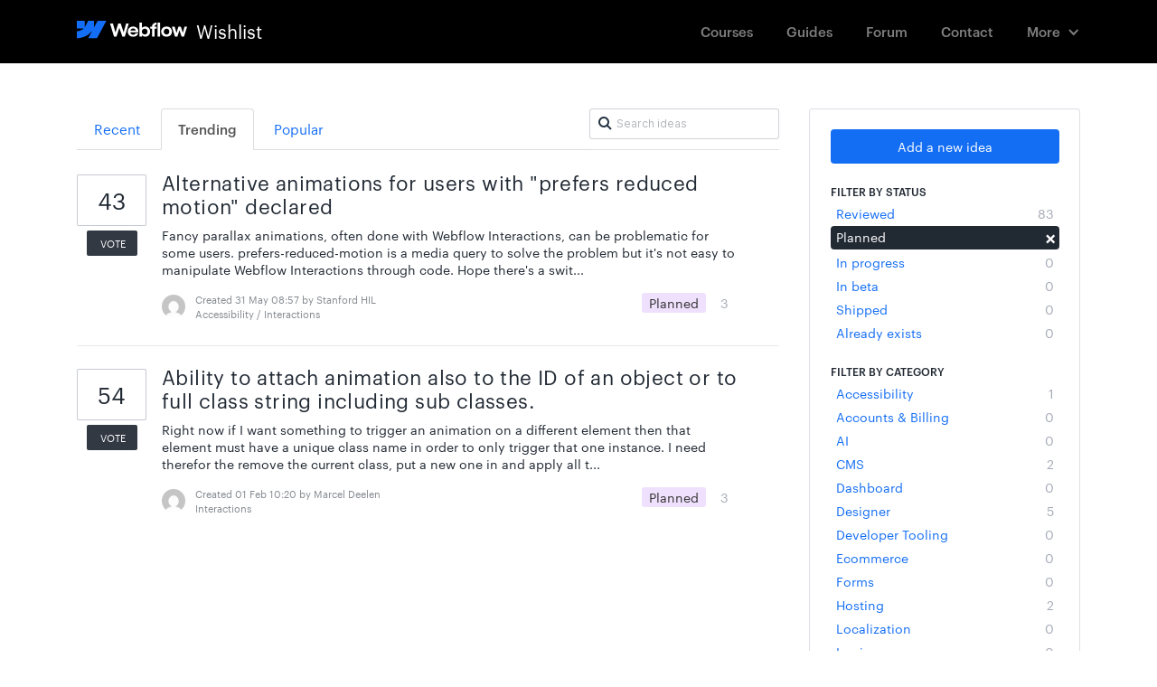

--- FILE ---
content_type: text/html; charset=utf-8
request_url: https://wishlist.webflow.com/?category=6374425269082592474&sort=trending&status=6363656308242949686
body_size: 22353
content:
<!DOCTYPE html>
<html lang="en">
  <head>
      <script>
        window.overrideAssetHost = "https://wishlist.webflow.com/assets/";
      </script>
    <meta http-equiv="X-UA-Compatible" content="IE=edge" />
    <meta http-equiv="Content-Type" content="text/html charset=UTF-8" />
    <meta name="publishing" content="true">
    <title>Interactions | Webflow Wishlist</title>
<meta name="description" content="Customer Feedback for Webflow Wishlist . Add a new product idea or vote on an existing idea using the Webflow Wishlist customer feedback form.">

    <script>
//<![CDATA[

      window.ahaLoaded = false;
      window.isIdeaPortal = true;
      window.portalAssets = {"js":["/assets/runtime-v2-20b738b00c86dda067934348b1bafcd9.js","/assets/vendor-v2-812989be856bac9ae816a7c364887a57.js","/assets/idea_portals-v2-9850681a76b587ee760f87de39349baf.js","/assets/idea_portals-v2-e6ed26f3692f363180c1b5f0fdec4f55.css"]};

//]]>
</script>
      <script>
    window.sentryRelease = window.sentryRelease || "f13ce460a4";
  </script>



      <link rel="stylesheet" href="https://wishlist.webflow.com/assets/idea_portals-v2-e6ed26f3692f363180c1b5f0fdec4f55.css" data-turbolinks-track="true" media="all" />
    <script src="https://wishlist.webflow.com/assets/runtime-v2-20b738b00c86dda067934348b1bafcd9.js" data-turbolinks-track="true"></script>
    <script src="https://wishlist.webflow.com/assets/vendor-v2-812989be856bac9ae816a7c364887a57.js" data-turbolinks-track="true"></script>
      <script src="https://wishlist.webflow.com/assets/idea_portals-v2-9850681a76b587ee760f87de39349baf.js" data-turbolinks-track="true"></script>
    <meta name="csrf-param" content="authenticity_token" />
<meta name="csrf-token" content="DDpvdt_4IjB5M7F0ysDcghNJ8kPXkmA381X5tQ1JJi5p0fEkWlLN2_zvUU8mqCNkswW2OC9M61LLaLgcWph-Jw" />
    <meta name="viewport" content="width=device-width, initial-scale=1" />
    <meta name="locale" content="en" />
    <meta name="portal-token" content="b38946d845e1f3724a02b763dc95e094" />
    <meta name="idea-portal-id" content="6358181848082153567" />


      <link rel="canonical" href="https://wishlist.webflow.com/">
          <link rel="icon" href="https://wishlist.webflow.com/portal-favicon.png?1720031930&amp;size=thumb16" />

  </head>
  <body class="ideas-portal public">
    
    <style>
  /* ################################################### */
/* ################################################### */
/* STYLE OVERRIDES START */
/* ################################################### */
/* ################################################### */


/* ------------------------------------- */
/* FONTS */
/* ------------------------------------- */


@font-face {
  font-family: 'Graphik';
  src: url('https://d3e54v103j8qbb.cloudfront.net/fonts/Graphik-Regular-Web.5a0c1a002e.woff2') format('woff2'), 
    url('https://d3e54v103j8qbb.cloudfront.net/fonts/Graphik-Regular-Web.5e78809d4d.eot') format('embedded-opentype'), 
    url('https://d3e54v103j8qbb.cloudfront.net/fonts/Graphik-Regular-Web.9806bc37bf.woff') format('woff');
  font-weight: 400;
  font-style: normal;
}


@font-face {
  font-family: 'Graphik';
  src: url('https://d3e54v103j8qbb.cloudfront.net/fonts/Graphik-RegularItalic-Web.7c44c9e817.woff2') format('woff2'), 
    url('https://d3e54v103j8qbb.cloudfront.net/fonts/Graphik-RegularItalic-Web.a9b91de662.eot') format('embedded-opentype'), 
    url('https://d3e54v103j8qbb.cloudfront.net/fonts/Graphik-RegularItalic-Web.c3aa8858b8.woff') format('woff');
  font-weight: 400;
  font-style: italic;
}


@font-face {
  font-family: 'Graphik';
  src: url('https://d3e54v103j8qbb.cloudfront.net/fonts/Graphik-Medium-Web.abf6e1188f.woff2') format('woff2'), 
    url('https://d3e54v103j8qbb.cloudfront.net/fonts/Graphik-Medium-Web.2523d1a466.eot') format('embedded-opentype'), 
    url('https://d3e54v103j8qbb.cloudfront.net/fonts/Graphik-Medium-Web.4327644773.woff') format('woff');
  font-weight: 500;
  font-style: normal;
}


@font-face {
  font-family: 'Graphik';
  src: url('https://d3e54v103j8qbb.cloudfront.net/fonts/Graphik-MediumItalic-Web.1d15660caf.woff2') format('woff2'), 
    url('https://d3e54v103j8qbb.cloudfront.net/fonts/Graphik-MediumItalic-Web.e843973a9c.eot') format('embedded-opentype'), 
    url('https://d3e54v103j8qbb.cloudfront.net/fonts/Graphik-MediumItalic-Web.1e7e99e909.woff') format('woff');
  font-weight: 500;
  font-style: italic;
}


@font-face {
  font-family: 'Akkurat';
  src: url('https://d3e54v103j8qbb.cloudfront.net/fonts/lineto-akkurat-light.7c6a95bf96.woff2') format('woff2'), 
    url('https://d3e54v103j8qbb.cloudfront.net/fonts/lineto-akkurat-light.8fd1f76d6f.eot') format('embedded-opentype'), 
    url('https://d3e54v103j8qbb.cloudfront.net/fonts/lineto-akkurat-light.1ce95fd3b4.woff') format('woff');
  font-weight: 200;
  font-style: normal;
}


@font-face {
  font-family: 'Akkurat';
  src: url('https://d3e54v103j8qbb.cloudfront.net/fonts/lineto-akkurat-lightitalic.f5dd588863.woff2') format('woff2'), 
    url('https://d3e54v103j8qbb.cloudfront.net/fonts/lineto-akkurat-lightitalic.52d6cd625f.eot') format('embedded-opentype'), 
    url('https://d3e54v103j8qbb.cloudfront.net/fonts/lineto-akkurat-lightitalic.ce93d14c9c.woff') format('woff');
  font-weight: 200;
  font-style: italic;
}

/* Akkurat */

@font-face {
  font-family: 'Akkurat';
  src: url('https://d3e54v103j8qbb.cloudfront.net/fonts/lineto-akkurat-regular.29e757590a.woff2') format('woff2'), 
    url('https://d3e54v103j8qbb.cloudfront.net/fonts/lineto-akkurat-regular.3ec7f3d6d1.eot') format('embedded-opentype'), 
    url('https://d3e54v103j8qbb.cloudfront.net/fonts/lineto-akkurat-regular.f00a7952f3.woff') format('woff');
  font-weight: 400;
  font-style: normal;
}

@font-face {
  font-family: 'Akkurat';
  src: url('https://d3e54v103j8qbb.cloudfront.net/fonts/lineto-akkurat-italic.1b7b4e1809.woff2') format('woff2'), 
    url('https://d3e54v103j8qbb.cloudfront.net/fonts/lineto-akkurat-italic.7825dadd40.eot') format('embedded-opentype'), 
    url('https://d3e54v103j8qbb.cloudfront.net/fonts/lineto-akkurat-italic.996bcdfe8d.woff') format('woff');
  font-weight: 400;
  font-style: italic;
}


@font-face {
  font-family: 'Akkurat';
  src: url('https://d3e54v103j8qbb.cloudfront.net/fonts/lineto-akkurat-bold.98b3f0b5cf.woff2') format('woff2'), 
    url('https://d3e54v103j8qbb.cloudfront.net/fonts/lineto-akkurat-bold.06a424d24a.eot') format('embedded-opentype'), 
    url('https://d3e54v103j8qbb.cloudfront.net/fonts/lineto-akkurat-bold.0d13cf93e7.woff') format('woff');
  font-weight: 700;
  font-style: normal;
}


@font-face {
  font-family: 'Akkurat';
  src: url('https://d3e54v103j8qbb.cloudfront.net/fonts/lineto-akkurat-bolditalic.9394657766.woff2') format('woff2'), 
    url('https://d3e54v103j8qbb.cloudfront.net/fonts/lineto-akkurat-bolditalic.32a978d0ea.eot') format('embedded-opentype'), 
    url('https://d3e54v103j8qbb.cloudfront.net/fonts/lineto-akkurat-bolditalic.a66dd68440.woff') format('woff');
  font-weight: 700;
  font-style: italic;
}

@font-face {
  font-family: 'icomoon';
  src:  url('https://d3e54v103j8qbb.cloudfront.net/fonts/wishlist-icons/icomoon.365159169d.eot');
  src:  url('https://d3e54v103j8qbb.cloudfront.net/fonts/wishlist-icons/icomoon.365159169d.eot#iefix') format('embedded-opentype'),
    url('https://d3e54v103j8qbb.cloudfront.net/fonts/wishlist-icons/icomoon.dfe38b8d08.ttf') format('truetype'),
    url('https://d3e54v103j8qbb.cloudfront.net/fonts/wishlist-icons/icomoon.7d8d1b7967.woff') format('woff'),
    url('https://d3e54v103j8qbb.cloudfront.net/fonts/wishlist-icons/icomoon.7bd7c854a5.svg') format('svg');
  font-weight: normal;
  font-style: normal;
}


[class^="icon-"], [class*=" icon-"] {
  /* use !important to prevent issues with browser extensions that change fonts */
  speak: none;
  font-style: normal;
  font-weight: normal;
  font-variant: normal;
  text-transform: none;
  line-height: 1;

  /* Better Font Rendering =========== */
  -webkit-font-smoothing: antialiased;
  -moz-osx-font-smoothing: grayscale;
}

.icon-arrows-16px-1_tail-left:before {
  font-family: 'icomoon' !important;
  content: "\e900";
  font-size: 16px;
}
.icon-arrows-16px-2_corner-left-round:before {
  font-family: 'icomoon' !important;
  content: "\e901";
  font-size: 16px;
}
.icon-arrows-16px-2_log-out:before {
  font-family: 'icomoon' !important;
  content: "\e902";
  font-size: 16px;
}
.icon-arrows-16px-4_logout:before {
  font-family: 'icomoon' !important;
  content: "\e903";
  font-size: 16px;
}

.icon-signout:before {
  font-family: 'icomoon' !important;
  content: "\e902";
  font-size: 16px;
}

.icon-chevron-right:before, .icon-chevron-down:before {
  font-size: 11px;
  vertical-align: middle;
}


.icon-arrows-24px-outline-1_tail-right:before {
  font-family: 'icomoon' !important;
  content: "\e904";
  font-size: 24px;
}
.icon-arrows-24px-outline-1_tail-triangle-right:before {
  font-family: 'icomoon' !important;
  content: "\e905";
  font-size: 24px;
}
.icon-shopping-16px-2_customer-support-outline:before {
  font-family: 'icomoon' !important;
  content: "\e906";
  font-size: 16px;
}
.icon-shopping-16px-2_customer-support:before {
  font-family: 'icomoon' !important;
  content: "\e907";
  font-size: 16px;
}
.icon-text-16px_bold:before {
  font-family: 'icomoon' !important;
  content: "\e908";
  font-size: 16px;
}

.icon-text-16px_italic:before {
  font-family: 'icomoon' !important;
  content: "\e909";
  font-size: 16px;
}

.icon-remove-sign:before {
    content: "\f057";
}


.icon-text-16px_list-bullet:before {
  font-family: 'icomoon' !important;
  content: "\e90a";
  font-size: 16px;
}


.icon-text-16px_list-numbers:before {
  font-family: 'icomoon' !important;
  content: "\e90b";
  font-size: 16px;
}
.icon-text-editor-16pxArtboard-2:before {
  font-family: 'icomoon' !important;
  content: "\e90c";
  font-size: 16px;
}

.mce-i-bold:before {
  font-family: 'icomoon' !important;
  content: "\e90c";
  font-size: 16px;
}

.icon-text-editor-16pxArtboard-3:before {
  font-family: 'icomoon' !important;
  content: "\e90d";
  font-size: 16px;
}

.mce-i-italic:before {
  font-family: 'icomoon' !important;
  content: "\e90d";
  font-size: 16px;
}

.icon-text-editor-16pxArtboard-4:before {
  font-family: 'icomoon' !important;
  content: "\e90e";
  font-size: 16px;
}

.mce-i-bullist:before {
    font-family: 'icomoon' !important;
  content: "\e90e";
  font-size: 16px;
}

.icon-text-editor-16pxArtboard-5:before {
  font-family: 'icomoon' !important;
  content: "\e90f";
  font-size: 16px;
}

.mce-i-numlist:before {
  font-family: 'icomoon' !important;
  content: "\e90f";
  font-size: 16px;
}

.icon-text-editor-16pxArtboard-6:before {
  font-family: 'icomoon' !important;
  content: "\e910";
  font-size: 16px;
}

.mce-i-link:before {
  font-family: 'icomoon' !important;
  content: "\e910";
  font-size: 16px;
}

.icon-ui-10px-zoom:before {
  font-family: 'icomoon' !important;
  content: "\e911";
  font-size: 10px;
}
.icon-ui-16px-1_attach-87:before {
  font-family: 'icomoon' !important;
  content: "\e912";
  font-size: 16px;
}


.icon-paper-clip:before {
  font-family: 'icomoon' !important;
  content: "\e912";
  font-size: 14px;
  vertical-align: bottom;
}

.icon-ui-16px-1_check:before {
  font-family: 'icomoon' !important;
  content: "\e913";
  font-size: 16px;
}
.icon-ui-16px-1_eye-19:before {
  font-family: 'icomoon' !important;
  content: "\e914";
  font-size: 16px;
}

.icon-eye-open:before {
  font-family: 'icomoon' !important;
  content: "\e914";
  font-size: 14px;
}

.icon-ui-16px-1_eye-ban-20:before {
  font-family: 'icomoon' !important;
  content: "\e915";
  font-size: 16px;
}

.icon-eye-close:before {
  font-family: 'icomoon' !important;
  content: "\e915";
  font-size: 14px;
}

.icon-ui-16px-1_home-51:before {
  font-family: 'icomoon' !important;
  content: "\e916";
  font-size: 16px;
}
.icon-ui-16px-1_home-simple:before {
  font-family: 'icomoon' !important;
  content: "\e917";
  font-size: 16px;
}

.icon-home:before {
  font-family: 'icomoon' !important;
  content: "\e917";
  font-size: 16px;
}


.icon-ui-16px-1_pencil:before {
  font-family: 'icomoon' !important;
  content: "\e918";
  font-size: 16px;
}

.icon-pencil:before {
  font-family: 'icomoon' !important;
  content: "\e918";
  font-size: 14px;
  margin-top: -3px;
  display: inline-block;
}

.icon-ui-16px-1_preferences-circle:before {
  font-family: 'icomoon' !important;
  content: "\e919";
  font-size: 16px;
}
.icon-ui-16px-1_settings-gear-63:before {
  font-family: 'icomoon' !important;
  content: "\e91a";
  font-size: 16px;
}

.icon-wrench:before {
  font-family: 'icomoon' !important;
  content: "\e91a";
  font-size: 16px;
}

.icon-ui-16px-1_simple-remove:before {
  font-family: 'icomoon' !important;
  content: "\e91b";
  font-size: 16px;
}
.icon-ui-16px-1_zoom-2:before {
  font-family: 'icomoon' !important;
  content: "\e91c";
  font-size: 16px;
}
.icon-ui-16px-1_zoom:before {
  font-family: 'icomoon' !important;
  content: "\e91d";
  font-size: 16px;
}
.icon-ui-16px-2_chat-round-content:before {
  font-family: 'icomoon' !important;
  content: "\e91e";
  font-size: 16px;
}
.icon-ui-16px-2_link-69:before {
  font-family: 'icomoon' !important;
  content: "\e91f";
  font-size: 16px;
}
.icon-ui-16px-3_chat-33:before {
  font-family: 'icomoon' !important;
  content: "\e920";
  font-size: 16px;
}
.icon-ui-16px-3_chat-45-outline:before {
  font-family: 'icomoon' !important;
  content: "\e921";
  font-size: 16px;
}
.icon-ui-16px-3_chat-45:before {
  font-family: 'icomoon' !important;
  content: "\e922";
  font-size: 16px;
}
.icon-ui-16px-3_chat-46:before {
  font-family: 'icomoon' !important;
  content: "\e923";
  font-size: 16px;
}
.icon-ui-16px-3_chat-47:before {
  font-family: 'icomoon' !important;
  content: "\e924";
  font-size: 16px;
}

.icon-comments:before {
  font-family: 'icomoon' !important;
  content: "\e923";
  font-size: 16px;
}

.icon-ui-24px-outline-1_check-circle-08:before {
  font-family: 'icomoon' !important;
  content: "\e925";
  font-size: 24px;
}
.icon-ui-24px-outline-1_circle-remove:before {
  font-family: 'icomoon' !important;
  content: "\e926";
  font-size: 24px;
}
.icon-ui-24px-outline-1_eye-19:before {
  font-family: 'icomoon' !important;
  content: "\e927";
  font-size: 24px;
}
.icon-ui-24px-outline-2_alert-circle-explaim:before {
  font-family: 'icomoon' !important;
  content: "\e928";
  font-size: 24px;
}
.icon-ui-24px-outline-2_alert-circle-i:before {
  font-family: 'icomoon' !important;
  content: "\e929";
  font-size: 24px;
}
.icon-ui-24px-outline-2_alert-circle-question:before {
  font-family: 'icomoon' !important;
  content: "\e92a";
  font-size: 24px;
}
.icon-ui-24px-outline-3_alert:before {
  font-family: 'icomoon' !important;
  content: "\e92b";
  font-size: 24px;
}
.icon-users-24px-outline_circle-10:before {
  font-family: 'icomoon' !important;
  content: "\e92c";
  font-size: 24px;
}
.icon-users-32px-outline_circle-08NO:before {
  font-family: 'icomoon' !important;
  content: "\e92d";
  font-size: 32px;
}


/* ##################################### */
/* Webflow Navbar and Dropdown Default Styles */
/* ##################################### */

@font-face {
  font-family: 'webflow-icons';
  src: url([data-uri]) format('truetype'), url([data-uri]) format('woff');
  font-weight: normal;
  font-style: normal;
}
[class^="w-icon-"],
[class*=" w-icon-"] {
  font-family: 'webflow-icons';
  speak: none;
  font-style: normal;
  font-weight: normal;
  font-variant: normal;
  text-transform: none;
  line-height: 1;
  -webkit-font-smoothing: antialiased;
  -moz-osx-font-smoothing: grayscale;
}

.w-icon-nav-menu:before {
  content: "\e602";
}
.w-icon-arrow-down:before,
.w-icon-dropdown-toggle:before {
  content: "\e603";
}

* {
  -webkit-box-sizing: border-box;
  -moz-box-sizing: border-box;
  box-sizing: border-box;
}

.w-clearfix:before,
.w-clearfix:after {
  content: " ";
  display: table;
}
.w-clearfix:after {
  clear: both;
}

/* Container */

.w-container {
  margin-left: auto;
  margin-right: auto;
  max-width: 1110px;
}
.w-container:before,
.w-container:after {
  content: " ";
  display: table;
}
.w-container:after {
  clear: both;
}

@media screen and (max-width: 1139px) {
  .w-container {
    max-width: 990px;
  }
}

@media screen and (max-width: 1025px) {
  .w-container {
    max-width: none;
    padding-left: 12px;
    padding-right: 12px;
  }
}

/* Dropdown */

.w-nav {
  position: relative;
  background: #dddddd;
  z-index: 1000;
}
.w-nav:before,
.w-nav:after {
  content: " ";
  display: table;
}
.w-nav:after {
  clear: both;
}
.w-nav-brand {
  position: relative;
  float: left;
  text-decoration: none;
  color: #333333;
}
.w-nav-brand:hover {
  text-decoration: none;
  color: #333333;
}
.w-nav-link {
  position: relative;
  display: inline-block;
  vertical-align: top;
  text-decoration: none;
  color: #222222;
  padding: 20px;
  text-align: left;
  margin-left: auto;
  margin-right: auto;
}
.w-nav-link:hover {
  text-decoration: none;
  color: #222222;
}
.w-nav-link.w--current {
  color: #0082f3;
}
.w-nav-menu {
  position: relative;
  float: right;
}
.w--nav-menu-open {
  display: block !important;
  position: absolute;
  top: 100%;
  left: 0;
  right: 0;
  background: #c8c8c8;
  text-align: center;
  overflow: visible;
  min-width: 200px;
}
.w--nav-link-open {
  display: block;
  position: relative;
}
.w-nav-overlay {
  position: absolute;
  overflow: hidden;
  display: none;
  top: 100%;
  left: 0;
  right: 0;
  width: 100%;
}
.w-nav-overlay .w--nav-menu-open {
  top: 0;
}
.w-nav[data-animation="over-left"] .w-nav-overlay {
  width: auto;
}
.w-nav[data-animation="over-left"] .w-nav-overlay,
.w-nav[data-animation="over-left"] .w--nav-menu-open {
  right: auto;
  z-index: 1;
  top: 0;
}
.w-nav[data-animation="over-right"] .w-nav-overlay {
  width: auto;
}
.w-nav[data-animation="over-right"] .w-nav-overlay,
.w-nav[data-animation="over-right"] .w--nav-menu-open {
  left: auto;
  z-index: 1;
  top: 0;
}
.w-nav-button {
  position: relative;
  float: right;
  padding: 18px;
  font-size: 24px;
  display: none;
  cursor: pointer;
  -webkit-tap-highlight-color: rgba(0, 0, 0, 0);
  tap-highlight-color: rgba(0, 0, 0, 0);
  -webkit-user-select: none;
  -moz-user-select: none;
  -ms-user-select: none;
  user-select: none;
}
.w-nav-button.w--open {
  background-color: #c8c8c8;
  color: white;
}
.w-nav[data-collapse="all"] .w-nav-menu {
  display: none;
}
.w-nav[data-collapse="all"] .w-nav-button {
  display: block;
}

.collapse{
  overflow: visible;
}

@media screen and (max-width: 780px) {
  .w-nav[data-collapse="medium"] .w-nav-menu {
    display: block;
  }
  .w-nav[data-collapse="medium"] .w-nav-button {
    display: block;
  }
}
@media screen and (max-width: 779px) {
  .w-nav[data-collapse="small"] .w-nav-menu {
    display: none;
  }
  .w-nav[data-collapse="small"] .w-nav-button {
    display: block;
  }
}

/* Dropdown */

.w-dropdown {
  display: inline-block;
  position: relative;
  text-align: left;
  margin-left: auto;
  margin-right: auto;
  z-index: 900;
}
.w-dropdown-btn,
.w-dropdown-toggle,
.w-dropdown-link {
  position: relative;
  vertical-align: top;
  text-decoration: none;
  color: #222222;
  padding: 20px;
  text-align: left;
  margin-left: auto;
  margin-right: auto;
  white-space: nowrap;
}
.w-dropdown-toggle {
  -webkit-user-select: none;
  -moz-user-select: none;
  -ms-user-select: none;
  user-select: none;
  display: inline-block;
  cursor: pointer;
  padding-right: 40px;
}
.w-dropdown-toggle:focus {
  outline: 0;
}
.w-icon-dropdown-toggle {
  position: absolute;
  top: 0;
  right: 0;
  bottom: 0;
  margin: auto;
  margin-right: 20px;
  width: 1em;
  height: 1em;
}
.w-dropdown-list {
  position: absolute;
  background: #dddddd;
  display: none;
  min-width: 100%;
}
.w-dropdown-list.w--open {
  display: block;
}
.w-dropdown-link {
  padding: 10px 20px;
  display: block;
  color: #222222;
}
.w-dropdown-link.w--current {
  color: #0082f3;
}
.w-nav[data-collapse="all"] .w-dropdown,
.w-nav[data-collapse="all"] .w-dropdown-toggle {
  display: block;
}
.w-nav[data-collapse="all"] .w-dropdown-list {
  position: static;
}
@media screen and (max-width: 991px) {
  .w-nav[data-collapse="medium"] .w-dropdown,
  .w-nav[data-collapse="medium"] .w-dropdown-toggle {
    display: block;
  }
  .w-nav[data-collapse="medium"] .w-dropdown-list {
    position: static;
  }
}
@media screen and (max-width: 767px) {
  .w-nav[data-collapse="small"] .w-dropdown,
  .w-nav[data-collapse="small"] .w-dropdown-toggle {
    display: block;
  }
  .w-nav[data-collapse="small"] .w-dropdown-list {
    position: static;
  }
  .w-nav-brand {
    padding-left: 10px;
  }
}
@media screen and (max-width: 479px) {
  .w-nav[data-collapse="tiny"] .w-dropdown,
  .w-nav[data-collapse="tiny"] .w-dropdown-toggle {
    display: block;
  }
  .w-nav[data-collapse="tiny"] .w-dropdown-list {
    position: static;
  }
}



/* ##################################### */
/* Navbar Custom Styles */
/* ##################################### */

.navbar {
  background-color: #000;
  font-size: 13px;
  font-family: "Graphik",Roboto,"Open Sans","Helvetica Neue",sans-serif,Georgia,serif;
  -webkit-font-smoothing: antialiased;
  margin-bottom: 50px;
}

.navlink {
  margin-top: 13px;
  margin-bottom: 13px;
  padding: 12px 17px;
  opacity: 0.5;
  -webkit-transition: opacity 50ms ease;
  transition: opacity 50ms ease;
  color: #fff;
  font-size: 15px;
  line-height: 20px;
  font-weight: 500;
}

.navlink:hover {
  opacity: 1;
  color: #fff;
}

.portalname {
  padding-left: 10px;
  float: left;
  color: #fff;
  font-size: 20px;
  line-height: 27px;
}

.logoimage {
  margin-top: 2px;
  float: left;
}

.navlink.w--current {
  opacity: 1;
}

.navlink.currentnavlink {
  opacity: 1;
}

.nav-menu {
  padding-top: 0px;
  padding-bottom: 0px;
  padding-left: 10px;
}

.menubutton {
  color: #fff;
}

.logo {
  margin-top: 14px;
  padding-top: 7px;
  padding-bottom: 7px;
  -webkit-transition: color 50ms ease, opacity 50ms ease;
  transition: color 50ms ease, opacity 50ms ease;
}

.logo:hover {
  opacity: 0.65;
}


.navdropdown {
  margin-top: 13px;
  margin-bottom: 13px;
  padding: 12px 22px 12px 17px;
  opacity: 0.5;
  -webkit-transition: opacity 50ms ease;
  transition: opacity 50ms ease;
  color: #fff;
  font-size: 15px;
  line-height: 20px;
  font-weight: 500;
}

.navdropdown:hover {
  opacity: 1;
}

.navdropdownicon {
  margin-right: 0px;
}

.dropdownmenu.w--open {
  margin-top: -4px;
  padding-top: 7px;
  padding-bottom: 7px;
  border-radius: 3px;
  background-color: #fff;
  box-shadow: 0 0 0 1px rgba(0, 0, 0, .17);
}

.dropdownmenulink {
  min-width: 130px;
  padding: 8px 12px;
  font-size: 15px;
  font-weight: 500;
}

.dropdownmenulink:hover {
  background-color: #eef0f3;
}



/*@media (max-width: 1110px) {
  .customcontainer {
    padding-right: 10px;
    padding-left: 10px;
  }
}*/


@media (max-width: 991px) {
  .navlink {
    padding-right: 14px;
    padding-left: 14px;
  }
 /* .customcontainer {
    max-width: 738px;
  }*/
}

@media (max-width: 767px) {
  .navlink {
    margin-top: 5px;
    margin-bottom: 5px;
    padding: 10px 20px;
    font-size: 14px;
  }
  .nav-menu {
    display: block;
    overflow: hidden;
    width: 100%;
    height: auto;
    margin-top: 0px;
    margin-right: auto;
    margin-left: auto;
    padding-top: 0px;
    padding-bottom: 30px;
    padding-left: 0px;
    border-radius: 0px;
    background-color: #000;
  }
  .logo {
    margin-top: 9px;
    padding-left: 0px;
  }

  .portalname {
    font-size: 20px;
  }
  .logoimage {
    width: 82px;
  }
  .menubutton {
    padding-right: 0px;
  }
  .menubutton.w--open {
    background-color: transparent;
  }

  .navcontainer {
    padding-right: 20px;
    padding-left: 20px;
  }
  .navdropdown {
    margin-top: 5px;
    margin-bottom: 5px;
    padding: 10px 20px;
  }
  .navdropdownicon {
    position: static;
    display: inline-block;
  }
  .dropdownmenu.w--open {
    display: block;
    margin-top: 0px;
    padding-top: 0px;
    padding-bottom: 0px;
    background-color: transparent;
  }
  .dropdownmenulink {
    margin-top: 5px;
    margin-bottom: 5px;
    padding-left: 31px;
    opacity: 0.5;
    color: #fff;
  }
  .dropdownmenulink:hover {
    background-color: transparent;
    opacity: 1;
    color: #fff;
  }
  .navdropdowntext {
    display: inline-block;
    margin-right: 8px;
  }
  /*.customcontainer {
    max-width: 100%;
    margin-right: 20px;
    margin-left: 20px;
    padding-right: 0px;
    padding-left: 0px;
  }*/
}

@media (max-width: 479px) {
  .logo {
    width: auto;
  }
}




/* ------------------------------------- */
/* DEFAULT STYLES OVERRIDES */
/* ------------------------------------- */

body {
  font-family: -apple-system,BlinkMacSystemFont,"Graphik",Roboto,"Open Sans","Helvetica Neue",sans-serif,Georgia,serif;
  color: rgba(33, 41, 51, 1); /* Default text color */
}

/*font-family: -apple-system, BlinkMacSystemFont, 
    "Segoe UI", "Roboto", "Oxygen", "Ubuntu", "Cantarell", 
    "Fira Sans", "Droid Sans", "Helvetica Neue", 
    sans-serif;*/

h1,h2 {
  font-family: "Akkurat",-apple-system,BlinkMacSystemFont,"Graphik",Roboto,"Open Sans","Helvetica Neue",sans-serif,Georgia,serif;
  color: rgba(33, 41, 51, 1); /* Default text color */
}

h3,h4,h5,h6 {
  font-family: -apple-system,BlinkMacSystemFont,"Graphik",Roboto,"Open Sans","Helvetica Neue",sans-serif,Georgia,serif;
  color: rgba(33, 41, 51, 1); /* Default text color */
}

h1 {
    font-weight: 300;
    font-size: 40px;
    line-height: 130%;
    margin-top: 0;
    letter-spacing: -0.6px;
}

h3 {
  font-size: 22px;
  line-height: 1.2;
  margin-bottom: 11px;
  font-weight: 400;
  letter-spacing: .4px;
  margin-top: -5px;
}

p, li, aside.quote {
  color: rgba(33, 41, 51, 1); /* Default text color */
}

a {
    color: #146EF4; /* primary-blue */
}

a:hover, a:focus {
  /*color: #146EF4;*/ /* primary-blue */
  color: rgba(33, 41, 51, 1); /* Default text color */
  text-decoration: none;
}

.subnav-section {
  padding: 22px 0 20px;
  background: #F7F8FA;
  margin-bottom: 28px;
  border-bottom: 1px solid rgba(30, 42, 73, 0.06); /* UI black */
  line-height: 1px;
}

.portal-nav {
  margin-bottom: 12px;
}

.portal-sidebar .add-idea-button {
    margin-bottom: 0; 
}

.filters {
  margin: 0px 0px 20px 0;
}

.filters .filter {  
  font-size: 14px;
  transition: background-color 100ms ease;
}

.filters .filter strong {  
  font-weight: 400;
}

.filters .filter:hover {  
  background-color: rgba(20, 110, 244, 0.10); /* primary-blue */
  color: rgba(58, 76, 211, 1); /* primary-blue darker */
}

.filters .filter span {
    color: rgba(30, 42, 73, 0.4);
}

.filters .filter:hover span {
    color: rgba(30, 42, 73, 0.8);
}

.filters .filter:focus {
  text-decoration: none;
}

.filters .filter.active {
    background-color: rgba(33, 41, 51, 1); /* black */
}

.filters .filter.active:hover {
    background-color: rgba(33, 41, 51, 1); /* black */
    color: white;
}

.filters .filter.active .close {
    color: transparent;
    text-shadow: none;
}

.filters .filter.active .close:before {
  font-family: 'icomoon' !important;
  content: "\e911";
  font-size: 10px;
  color:white !important;
  text-shadow: none;
  margin-right: -10px;
}



.filters .filter.active:hover {
  background-color: rgba(33, 41, 51, 0.8);
}

.filters .filter .category-collapser {
    width: 11px;
    text-align: left;
}


.portal-sidebar h4 {
  margin-bottom: 3px;
  font-size: 12px;
  font-weight: 500;
}

/* idea note */

.idea-count-description {
    border-radius: 3px;
    padding: 17px 17px 10px;
    background: #f7f8fa;
    margin: 20px 0 10px;
    border: 1px solid rgba(30, 42, 73, 0.06);
}

.idea-count-description p {
    color: rgba(33, 41, 51, 0.6);
}

.idea-count-description strong {
    color: rgba(33, 41, 51, 1);
}

.idea-count-description strong.endorsements_used_text {
    color: rgba(29, 190, 126, 1);
}


.idea-count-description hr {
  display: none;
}


/* Vote Button */

.btn-vote {
    width: 70px;
    border: none;
    background-color: white;
    text-decoration: none;
    border-radius: 0;
    text-align: center;
    color: #999;
}

.btn-vote.voted:hover {
    background-color: transparent;
}

.btn-vote:hover {
    background-color: transparent;
}

.btn-vote:focus {
    background-color: transparent;
}

.btn-vote .vote-count {
    display: block;
    font-size: 25px;
    font-weight: 400;
    line-height: 57px;
    margin-top: 0px;
    margin-bottom: 5px;
    border-radius: 2px;
    box-shadow: inset 0 0 0 1px rgba(30, 42, 73, 0.25); /* UI black */
    /*background-color: rgba(30, 42, 73, 0.02);*/ /* UI black */
    background-color: transparent; 
    color: rgba(33, 41, 51, 1); /* Default text color */
    transition: box-shadow 100ms ease, color 100ms ease, background-color 100ms ease;
}



.btn-vote .vote-status {
    background-color: rgba(33, 41, 51, .92); /* Text black */
    padding: 4px 0px 4px 2px;
    border-radius: 2px;
    transition: background-color 100ms ease;
    font-size: 11px;
}

.btn-vote:hover .vote-count {
    box-shadow: inset 0 0 0 1px rgba(30, 42, 73, 0.45); /* UI black */
    /*background-color: rgba(30, 42, 73, 0.02);*/ /* UI black */
}

.btn-vote:hover .vote-status {
 
    background-color: rgba(0,0,0,1);
}

.btn-vote.voted .vote-count {
  color: rgba(29, 190, 126, 1); /* primary-green */
  box-shadow: inset 0 0 0 1px rgba(23, 160, 106, 0.5); /* dark-green */
  background-color: rgba(29, 190, 126, .03);
}

.btn-vote.voted .vote-status {
    background-color: rgba(29, 190, 126, 1); /* primary-green */
}

.btn-vote.voted:hover .vote-count {
    box-shadow: inset 0 0 0 1px rgba(23, 160, 106, 0.6); /* dark-green */
    /*background-color: rgba(29, 190, 126, 0.06);*/
    color: rgba(23, 160, 106, 1); /* dark-green */
}

.btn-vote.voted:hover .vote-status {
    background-color: rgba(23, 160, 106, 1); /* dark-green */

}

.btn-vote .vote-status:hover, .btn-vote.voted .vote-status:hover  {
  color: white;
}

.btn-vote .vote-status:hover .caret, .btn-vote.voted .vote-status:hover .caret  {
  border-top-color: white;
}

.btn-vote .vote-count:hover {
  color: rgba(33, 41, 51, .92); /* UI black */
}

.btn-vote.voted .vote-count:hover {
  color: rgba(23, 160, 106, 1); /* dark-green */
}


.btn-vote .vote-status .caret {
    margin-top: 7px;
    margin-left: 1px;
}

.btn-vote:not(.merged):hover, .btn-vote:not(.merged):focus,
.btn-vote.voted:not(.merged):hover, .btn-vote.voted:not(.merged):focus {
    background-color: transparent;
}

.btn-vote .vote-status.dropdown-toggle {
    min-width: 77px;
}

/* Status Label */

.status-pill {
    border-radius: 3px;
    font-size: 14px;
    border: 0px solid;
}

/* Ideas */

.ideas .idea {
  border-bottom: 1px solid rgba(30, 42, 73, 0.10);
  padding: 15px 0px;
}

.ideas .idea .description {
    min-height: 20px;
    font-size: 14px;
    line-height: 140%;
    margin-bottom: 15px;
}

.ideas .idea .idea-details {
    width: 82%;
}
  

.ideas .idea a:visited h3 {
  color: rgba(133, 138, 144, 1) !important; /* dim text grey */
}

.ideas .idea a:visited .description {
  color: rgba(133, 138, 144, 1); /* dim text grey */
}

.ideas .idea a .idea-details h3 {
  transition: color 100ms ease;

}

.ideas .idea a .idea-details h3::after {
  content: "→";
  display: inline;
  opacity: 0;
  transition: opacity 100ms ease;
}



.ideas .idea a .idea-details:hover h3::after {
  /*color: #146EF4; */
  /*text-decoration: underline;*/
  opacity: 1;
}


.ideas .idea a .idea-details h3, .ideas .idea a .idea-details .description  {
  /*transition: opacity 100ms ease;*/
}

.ideas .idea a .idea-details:hover h3, .ideas .idea a .idea-details:hover .description  {
  /*opacity: 0.7;*/
}

.ideas .idea a:visited {
    color: inherit;
}

.ideas .idea .idea-details .idea-meta .avatar img {
  margin-top: -3px;
  margin-right: 11px;
}

.ideas .idea .idea-details .idea-meta {
    color: rgba(133, 138, 144, 1);
}

.ideas .idea .idea-details .idea-meta .comment-count, .ideas .idea .idea-details .idea-meta .comment-count i {
  color: rgba(30, 42, 73, 0.4); /* UI black */
  transition: color 100ms ease;
  vertical-align: middle;
}

.ideas .idea .idea-details .idea-meta .comment-count:hover, .ideas .idea .idea-details .idea-meta .comment-count:hover i {
  color: #253343; 
}





/* Avatar */

.avatar {
  position: relative;
}

.avatar img {
  border: 0px solid transparent;
  border-radius: 50px;
  width: 26px;
}

.avatar.avatar-large img {
  border-radius: 50px;
}

.avatar img.admin-user {
  border: 2px solid rgba(252, 71, 131, 1); /* pink */
}

.avatar .user-type {
  font-size: 11px;
  line-height: 13px;
  text-transform: capitalize;
  color: rgba(252, 71, 131, 1); /* pink */
  font-weight: 400;
  margin-top: 4px;
  margin-left: -6px;
}

/*span.avatar img::before {
  content:"";
  border:1px solid red;
  position: absolute;
  top: 0;
  left:0;
  right:0;
  bottom:0;
}*/

/* Tabs */

.nav-tabs>.active>a, .nav-tabs>.active>a:hover, .nav-tabs>.active>a:focus {
    font-weight: 500;
}

.nav-tabs>li>a {
  padding-top: 0;
  padding-bottom: 0;
  padding: 12px 18px;
  margin-right: 3px;
  transition: background-color 100ms ease;
} 

.nav>li>a:hover, .nav>li>a:focus {
    /*background-color: rgba(30, 42, 73, 0.06);*/ /* UI black */
    color: #146EF4; /* primary-blue */
    background-color: rgba(20, 110, 244, .08);
}

.nav-tabs>li>a:hover, .nav-tabs>li>a:focus {
    border-color: transparent transparent transparent;
}



/* Button Styles */

.btn {
  padding: 9px 24px;
  font-size: 14px;
  line-height: 20px;
  font-weight: 400;
  color: white;
  text-shadow: none;
  background-color: #146EF4; 
  background-image: none;
  background-image: none;
  background-image: none;
  background-image: none;
  background-image: none;
  filter: progid:DXImageTransform.Microsoft.gradient(startColorstr='transparent', endColorstr='transparent', GradientType=0);
  filter: progid:DXImageTransform.Microsoft.gradient(enabled = false);
  border: none;
  -webkit-border-radius: 4px;
  -moz-border-radius: 4px;
  border-radius: 4px;
  -webkit-box-shadow: none;
  -moz-box-shadow: none;
  box-shadow: none;
  transition: 100ms background-color ease, box-shadow 100ms ease;
}

.btn i {
  margin-right:3px;
}

.btn-outline {
  color: #146EF4; /* primary-blue */;
  border: none;
  box-shadow: inset 0 0 0 1px #146EF4; /* primary-blue */;
  background-color: white;
}


.btn:focus {
  outline: 0;
}

.btn.btn-outline:hover, .btn.btn-outline:active, .btn.btn-outline:focus, .btn.btn-outline.active, .btn.btn-outline.disabled, .btn.btn-outline[disabled] {
    background-color: white; /* UI black */
    text-shadow: none;
    color: #146EF4; /* primary-blue */;
    border-color: none;
    box-shadow: inset 0 0 0 2px #146EF4; /* primary-blue */;

}

.btn-outline.btn-primary, .btn-outline.btn-primary:focus, .btn-outline.btn-primary.disabled, .btn-outline.btn-primary[disabled]  {
    color: white;
    border-color: transparent;
    background-color: #146EF4; /* primary-blue */
    box-shadow: none;
    transition: 100ms background-color ease;

}

.btn-outline.btn-primary:hover, .btn-outline.btn-primary:active {
  background-color: rgba(58, 76, 211, 1); /* primary-blue darker */
  color: white;
  box-shadow: none;
}

.btn-outline:disabled,.btn-outline[disabled],.btn-outline.disabled {
  background-color:rgba(30, 42, 73, 0.7)!important;
  color: white !important;
  border: none !important;
  box-shadow: none !important;
  outline: 0 !important;
}

.current-user-info {
  margin-bottom: 0px;

  /*padding: 10px;
  background-color: rgba(30, 42, 73, 0.06);*/ /* UI black */
  /*border-radius:3px;
  box-shadow: inset 0 0 0 1px rgba(30, 42, 73, 0.06);*/ /* UI black */
}

.current-user-info:first-child {
  margin-bottom: 20px;
}

.current-user-info .user-name .caret {
    margin-top: 8px;
}

.dropdown-toggle:hover {
  color: #146EF4; /* primary-blue */
}

.dropdown-toggle:hover .caret {
  border-top-color: #146EF4; /* primary-blue */
}

.dropdown-menu {
  background-color: #ffffff;
  border: none;
  box-shadow: 0 0 0 1px rgba(30, 42, 73, 0.1), 0 1px 10px rgba(30, 42, 73, 0.1);
  -webkit-border-radius: 4px;
  -moz-border-radius: 4px;
  border-radius: 4px;
}



.dropdown-menu>li>a {
    padding: 6px 20px;
    vertical-align: middle;
    color: rgba(30, 42, 73, 1);
}

.dropdown-menu>li>a:hover, .dropdown-menu>li>a:focus {
  /*background-color: #146EF4;*/ /* primary-blue */
  background-color: rgba(30, 42, 73, 0.10); /* UI color */
  color: rgba(30, 42, 73, 1);
  background-image: none;
}

.dropdown-menu>li>a>i {
    margin-right:2px;
}

/* Forms / inputs */

.portal-content .input-xxlarge, .portal-content select.input-xxlarge, .portal-content .select2-container.select2-container-multi.input-xxlarge {
  width: 100%;
  height:40px;
  box-sizing: border-box;
  -webkit-border-radius: 3px;
  -moz-border-radius: 3px;
  border-radius: 3px;
  -webkit-appearance: none;
  -moz-appearance: none;
  appearance: none;
}

select, .portal-content select.input-xxlarge {
  background-image: url(https://d3e54v103j8qbb.cloudfront.net/images/caret-down-medium.e548cd2725.svg);
  background-position: 98% center;
  background-repeat: no-repeat;
  background-size: 12px;
}

select:active, select:hover, select:focus {
  outline: none
}

select:focus {
  -webkit-box-shadow: inset 0 0 0 2px #146EF4; /* default blue */
  -moz-box-shadow: inset 0 0 0 2px #146EF4; /* default blue */
  box-shadow: inset 0 0 0 2px #146EF4; /* default blue */
}

select,
textarea, 
input[type="text"], 
input[type="password"], 
input[type="datetime"], 
input[type="datetime-local"], 
input[type="date"], 
input[type="month"], 
input[type="time"], 
input[type="week"], 
input[type="number"], 
input[type="email"], 
input[type="url"], 
input[type="search"], 
input[type="tel"], 
input[type="color"], 
.uneditable-input {
  box-sizing: border-box;
  background-color: #fff;
  border: none;
  outline: none;
  -webkit-box-shadow: inset 0 0 0 1px rgba(30, 42, 73, 0.25); /* UI black */
  -moz-box-shadow: inset 0 0 0 1px rgba(30, 42, 73, 0.25); /* UI black */
  box-shadow: inset 0 0 0 1px rgba(30, 42, 73, 0.25); /* UI black */
  height: 40px;
  padding: 10px 10px 11px;
  margin-bottom: 10px;
  font-size: 14px;
  line-height: 20px;
  color: #253343; /* primary-black */
  -webkit-border-radius: 3px;
  -moz-border-radius: 3px;
  border-radius: 3px;
  vertical-align: middle;

  -webkit-transition: border ease 100ms, box-shadow ease 100ms;
  -moz-transition: border ease 100ms, box-shadow ease 100ms;
  -o-transition: border ease 100ms, box-shadow ease 100ms;
  transition: border ease 100ms, box-shadow ease 100ms;
}

textarea:focus, 
input[type="text"]:focus, 
input[type="password"]:focus, 
input[type="datetime"]:focus, 
input[type="datetime-local"]:focus, 
input[type="date"]:focus, 
input[type="month"]:focus, 
input[type="time"]:focus, 
input[type="week"]:focus, 
input[type="number"]:focus, 
input[type="email"]:focus, 
input[type="url"]:focus, 
input[type="search"]:focus, 
input[type="tel"]:focus, 
input[type="color"]:focus, 
.uneditable-input:focus {
    border: none;
    outline: 0;
    -webkit-box-shadow: inset 0 0 0 2px #146EF4; /* default blue */
    -moz-box-shadow: inset 0 0 0 2px #146EF4; /* default blue */
    box-shadow: inset 0 0 0 2px #146EF4; /* default blue */
}


textarea::-webkit-input-placeholder, 
input[type="text"]::-webkit-input-placeholder, 
input[type="password"]::-webkit-input-placeholder, 
input[type="datetime"]::-webkit-input-placeholder, 
input[type="datetime-local"]::-webkit-input-placeholder, 
input[type="date"]::-webkit-input-placeholder, 
input[type="month"]::-webkit-input-placeholder, 
input[type="time"]::-webkit-input-placeholder, 
input[type="week"]::-webkit-input-placeholder, 
input[type="number"]::-webkit-input-placeholder, 
input[type="email"]::-webkit-input-placeholder, 
input[type="url"]::-webkit-input-placeholder, 
input[type="search"]::-webkit-input-placeholder, 
input[type="tel"]::-webkit-input-placeholder, 
input[type="color"]::-webkit-input-placeholder, 
.uneditable-input::-webkit-input-placeholder {
  color: rgba(33, 41, 51, 0.35);
}

.field-with-errors input,
.field-with-errors select,
.field-with-errors textarea, 
.field-with-errors input[type="text"], 
.field-with-errors input[type="password"], 
.field-with-errors input[type="datetime"], 
.field-with-errors input[type="datetime-local"], 
.field-with-errors input[type="date"], 
.field-with-errors input[type="month"], 
.field-with-errors input[type="time"], 
.field-with-errors input[type="week"], 
.field-with-errors input[type="number"], 
.field-with-errors input[type="email"], 
.field-with-errors input[type="url"], 
.field-with-errors input[type="search"], 
.field-with-errors input[type="tel"], 
.field-with-errors input[type="color"], 
.field-with-errors .uneditable-input,
.field-with-errors .select2-choices,
.field-with-errors input:focus,
.field-with-errors select:focus,
.field-with-errors textarea:focus, 
.field-with-errors input[type="text"]:focus, 
.field-with-errors input[type="password"]:focus, 
.field-with-errors input[type="datetime"]:focus, 
.field-with-errors input[type="datetime-local"]:focus, 
.field-with-errors input[type="date"]:focus, 
.field-with-errors input[type="month"]:focus, 
.field-with-errors input[type="time"]:focus, 
.field-with-errors input[type="week"]:focus, 
.field-with-errors input[type="number"]:focus, 
.field-with-errors input[type="email"]:focus, 
.field-with-errors input[type="url"]:focus, 
.field-with-errors input[type="search"]:focus, 
.field-with-errors input[type="tel"]:focus, 
.field-with-errors input[type="color"]:focus, 
.field-with-errors .select2-choices:focus,
.field-with-errors .uneditable-input:focus {
  border-color: none;
  -webkit-box-shadow: inset 0 0 0 2px rgba(252, 71, 131, 1) !important; /* pink */
  -moz-box-shadow: inset 0 0 0 2px rgba(252, 71, 131, 1)!important; /* pink */
  box-shadow: inset 0 0 0 2px rgba(252, 71, 131, 1)!important; /* pink */
}

input[disabled], select[disabled], textarea[disabled], input[readonly], select[readonly], textarea[readonly] {
    opacity: .6;
}

input:focus:invalid:focus, textarea:focus:invalid:focus, select:focus:invalid:focus {
    border-color: none;
    -webkit-box-shadow: inset 0 0 0 2px rgba(252, 71, 131, 1); /* default blue */
    -moz-box-shadow: inset 0 0 0 2px rgba(252, 71, 131, 1); /* default blue */
    box-shadow: inset 0 0 0 2px rgba(252, 71, 131, 1); /* default blue */
    color: rgba(252, 71, 131, 1);
}

.field-with-errors .control-label, .field-with-errors .help-block, .field-with-errors .help-inline {
    color: rgba(252, 71, 131, 1);
}

.help-inline {
    padding-left: 0px;
}

label {
    margin-bottom: 8px;
    font-size: 15px;
}

label .sub-label.required {
  background-color: rgba(30, 42, 73, 0.25);
  color: white;
  border-radius: 2px;
  padding: 1px 4px 2px;
  font-size: 11px;
  margin-left: 5px;
  text-transform: uppercase;
}


/* Search */

.search-field input {
    margin: 0;
    padding: 0px 5px 1px 30px;
    height: 34px;
    line-height: 26px;
    font-size: 12px;
    width: 100%;
    -webkit-box-shadow: inset 0 0 0 1px rgba(30, 42, 73, 0.20); /* UI black */
    -moz-box-shadow: inset 0 0 0 1px rgba(30, 42, 73, 0.20); /* UI black */
    box-shadow: inset 0 0 0 1px rgba(30, 42, 73, 0.20); /* UI black */
}

.search-field input:focus {
  border: none !important;
  -webkit-box-shadow: inset 0 0 0 2px #146EF4 !important; /* default blue */
  -moz-box-shadow: inset 0 0 0 2px #146EF4 !important; /* default blue */
  box-shadow: inset 0 0 0 2px #146EF4 !important; /* default blue */
}

.search-field:before {
    font-family: 'icomoon' !important;
    content: "\e91c";
    font-size: 16px;
    color: #253343; /* primary-black */
    padding-left: 4px;
    top: 3px;
    position: absolute;
}

.idea-search-form i.icon-remove-sign {
    left: auto;
    font-size: 17px;
    top: 7px;
    right: 8px;
    z-index: 100;
    color: rgba(30, 42, 73, 1);
}

.idea-search-form i.icon-remove-sign:hover {
  color: #146EF4;
}

.search-field .clear-button {
    top: 2px;
    color: rgba(30, 42, 73, 1);
}

.search-field .clear-button:hover {
    color: #146EF4;
}

/* New Idea */

.found-ideas {
  margin-bottom: 25px;
}

.found-ideas h4 {
  margin-bottom: 8px;
  font-size: 15px;
  font-weight: 600;
  text-transform: inherit;
  /*color: rgba(252, 71, 131, 1);*/ /* pink */
  color: rgba(29, 190, 126, 1); /* green */
}


.found-ideas ul.ideas {
    overflow: auto;
    border: none;
    padding: 15px 15px 0 15px;
    margin-bottom: 10px;
    max-height: 300px;
    /*background-color: rgba(252, 71, 131, 0.10);*/ /* pink */
    background-color: rgba(29, 190, 126, .1); /* green */
    /*box-shadow: inset 0 0 0 1px rgba(205, 58, 106, 0.08);*/ /* dark pink */
    box-shadow: inset 0 0 0 1px rgba(23, 160, 106, 0.1); /* dark green */
    border-radius: 4px;
}

.found-ideas ul.ideas .idea {
  padding: 0 0;
  border-bottom-color: rgba(23, 160, 106, 0.15); /* dark green */
  margin-bottom: 17px;
}

.found-ideas ul.ideas .idea:last-child {
  margin-bottom: 0px;
}

.found-ideas ul.ideas .idea .idea-details {
  width: 100%;
  margin-bottom: 12px;
}

.found-ideas .ideas .idea a:visited h3, .found-ideas .ideas .idea a:visited .description {
    color: rgba(33, 41, 51, 1); /* primary-black */
}

.found-ideas ul.ideas .idea a .idea-details:hover h3 {
  color: #253343; /* primary-black */
  /*text-decoration: underline;*/
}

.found-ideas .ideas .idea .idea-details .idea-meta .status-pill {
    box-shadow: inset 0 0 0 1px rgba(0,0,0,0.08);
  }

/* Breadcrumbs */

.breadcrumb {
    margin: 0 0 17px;
}

.breadcrumb:only-child {
    margin: 0;
}

/* Alerts */

.alert {
  padding: 14px 37px 15px 16px;
  margin-bottom: 20px;
  text-shadow: none;
  background-color: #F7F8FA; 
  border: 1px solid rgba(30, 42, 73, 0.1); 
  /*background-color: #FFF9EF; 
  border: 1px solid #F8EEE0;*/ 
  -webkit-border-radius: 3px;
  -moz-border-radius: 3px;
  border-radius: 3px;
  color: #253343; /* primary-black */
  font-size: 17px;
  line-height: 22px;
  
}

/*.alert .close {
  top: -1px;
  right: -21px;
  color: #253343;
  opacity: 0.5;
}*/

.alert h4 {
  font-size: 19px;
  line-height: 25px;
  font-weight: 500;
  text-transform: capitalize;
  margin: 0 0 15px;
  display: inline-block;
  color: #253343;
}

.alert p {
  margin-bottom: 0;
  font-size: 16px;
  line-height: 24px;
}

.alert::before {
  font-family: 'icomoon' !important;
  content: "\e929";
  font-size: 24px;
  vertical-align: text-top;
  margin-right: 10px;
}

.alert-danger::before, .alert-error::before {
  content: "\e92b";
}

.alert-success::before {
  content: "\e925";
}

.idea-response.alert-success::before {
  display: none;
}

.alert .close {
  color: transparent;
  text-shadow: none;
  top: 2px;
  right: -19px;
  line-height: 16px;
  opacity: .4;
  transition: opacity 100ms ease;
}

.alert .close::before {
  font-family: 'icomoon' !important;
  content: "\e91b";
  font-size: 16px;
  color: #253343; /* primary-black */
  text-shadow: none;
  margin-right: -16px;
}

.alert .close:hover {
  opacity: 1;
}

.alert-danger, .alert-error {
  background-color: #FFF1F5;
  border: 1px solid #FAE5EB;
  color: rgba(252, 71, 131, 1);
}

.alert-danger .close::before, .alert-error .close::before {
  color: rgba(252, 71, 131, 1);
}

.alert-success {
  background-color: rgba(29, 190, 126, .1);
  border: 1px solid rgba(23, 160, 106, .1);
  color: rgba(23, 160, 106, 1); /* dark green */
}

.alert-success .close::before {
  color: rgba(23, 160, 106, 1);
}


.alert-info {
  background-color: #F2F7FF;
  border: 1px solid #E4ECFA;
  color: #146EF4; /* default blue */
}

.alert-info .close::before {
  color: #146EF4; /* default blue */
}

.idea-response.alert.alert-success {
    background-color: rgba(252, 71, 131, 0.08); /* pink */
    border: 1px solid rgba(205, 58, 106, 0.08); /* dark pink */
    margin-top: 30px;
}

.idea-response.alert.alert-success h4 {
}

.idea-responses .idea-response h4, .idea-responses .idea-response .time {
  color: rgba(252, 71, 131, 1); /* dark pink */
  font-size: 15px;
}





/* Detail Page */

.user-content p, .comment-text p {
  margin: 0 0 10px;
  font-size: 14px;
  line-height: 145%;
}


.idea-content h2 {
    font-size: 36px;
    line-height: 130%;
    margin-bottom: 17px;
    font-weight: 300;
    letter-spacing: -.6px;
    margin-top: -8px;
}

.idea-content {
    width: 55%;
}

.idea-content .description {
    margin-bottom: 25px;
}

.idea-content .idea-products-and-categories {
    margin: 14px 0px 13px;
}

.idea-content .idea-products-and-categories a {
    background-color: white;
    padding: 4px 11px 5px;
    border-radius: 50px;
    font-size: 14px;
    color: #253343; /* primary-black */
    box-shadow: inset 0 0 0 1px rgba(30, 42, 73, 0.20); /* UI black */
    transition: box-shadow 100ms ease, color 100ms ease;
}

.idea-content .idea-products-and-categories a:hover {
    box-shadow: inset 0 0 0 1px #146EF4; /* default blue */
    color: #146EF4; /* default blue */
    text-decoration: none;
}

.idea-comments ul.comments>li .body .comment-header .name, .idea-comments ul.comments>li .body .comment-header .controls {
    font-size: 14px;
    color: rgba(30, 42, 73, 0.45); /* UI black */
}

.idea-comments ul.comments>li .body {
    width: calc(100% - 55px);
    border-bottom: 1px solid rgba(30, 42, 73, 0.2); /* UI black */
    padding-bottom: 24px;
    padding-left: 0;
    margin-bottom: 12px;
}

.idea-comments ul.comments>li.idea-comment-new {
    margin-bottom: 40px;
}



.sidebar-section {
    margin-bottom: 23px;
    border-bottom: 1px solid rgba(30, 42, 73, 0.2); /* UI black */
    padding-bottom: 23px;
}

.sidebar-header {
  margin-bottom: 7px;
  font-size: 12px;
  font-weight: 500;
  text-transform: uppercase;
  letter-spacing: 0;
}

.related-ideas, .idea-categories {
    list-style-type: disc;
    padding-left: 17px;
}

.related-ideas li, .idea-categories li {
    margin-bottom: 6px;
    font-size: 14px;
    color: rgba(30, 42, 73, 1);
}

.idea-comments ul.comments>li .body > .comment-header {
   margin-bottom: 10px;
}


.user-content b, .comment-text b, .user-content b a, .comment-text b a {
    font-weight: 700;
}

.user-content ul, .comment-text ul, .user-content ol, .comment-text ol {
    padding: 0;
    margin: 0 0 12px 30px;
    font-size: 14px;
}

.user-content ul li, .comment-text ul li, .user-content ol li, .comment-text ol li {
  line-height: 145%;
}

.user-content a, .comment-text a {
    text-decoration: underline;
    color: rgba(33, 41, 51, 1);
}

.user-content a:hover, .comment-text a:hover {
    color: #146EF4;
}



.attachment .img-container .attachment-thumbnail {
    /* box-shadow: inset 0 0 0 1px rgba(30, 42, 73, 0.20); 
    border-radius: 3px;
    padding: 1px;
    transition: box-shadow 100ms ease, color 100ms ease;*/
    overflow: visible;
    border: none;
    background-color: transparent;
}

.attachment .img-container .attachment-thumbnail img {
    border-radius: 2px;
}

.attachment .img-container .attachment-thumbnail:hover {
    /*box-shadow: inset 0 0 0 2px #146EF4; */
}

.attachment .img-container:hover .attachment-thumbnail img {
    box-shadow: 0 0 0 2px #146EF4;
}

.attachment .caption {
    color: rgba(30, 42, 73, 0.45); /* UI black */
    word-wrap: break-word;
    line-height: 15px;
}

.attachments {
  margin-top: 5px;
  margin-bottom: -15px;
}

.attachment {
    padding: 0px;
    padding-right: 15px;
    margin-bottom: 15px;
}

.idea-response .attachment .img-container .attachment-thumbnail .image-helper {
  height: auto;
}



/*.idea-content .idea-meta li {
    list-style-type: none;
    list-style-image: url('bla.svg')
}*/

/*.idea-content .idea-meta li:not(:first-child) {
    list-style-type: none;
}*/

.idea-content .idea-meta li {
    font-size: 14px;
    line-height: 25px;
}

.idea-content .idea-meta li:first-child {
    list-style-type: none;
    line-height: 25px; 
}

.idea-meta > li > .status-pill {
    display: inline-block;
    margin-top: -1px;
    padding-top: 0px;
}

.public .search-form {
  width: 27%;
}

.public .search-form .search-field {
  width: 100%;
}

.public .breadcrumb li:not(:first-child) {
  display: none;
}

/*.public .breadcrumb li .divider {
  display: none;
}*/

.breadcrumb li a:hover {
  text-decoration: none;
  color: #212933; /* dark text color */
}

.breadcrumb > li > a i {
  margin-right: 4px;
}


/* Replace detail page breakcrumb link - START */

/*.idea .breadcrumb li a::before {
  content: "← Back to Wishlist";
}*/

/*.breadcrumb > li > a i {
    display: none;
}*/

/*.idea .breadcrumb li i.icon-home::before {
  font-family: -apple-system,BlinkMacSystemFont,"Graphik",Roboto,"Open Sans","Helvetica Neue",sans-serif,Georgia,serif;
  content: "←";
  display: none;
}*/

/* Replace detail page breakcrumb link - END */


/*.idea-meta-secondary:not(:first-child)::before {
  content:"Category: ";
  display: inline;
}*/


/* Layout */


.container, .customcontainer {
  max-width: 1110px;
  padding: 0;
  display: block;
  margin-right: auto;
  margin-left: auto;
}

.portal-content {
  width: 70%;
  padding-left: 0px;
  float: left;
  box-sizing: border-box;
}

.portal-sidebar, .right-sidebar {
  width: 27%;
  float: right;
  margin-right: 0;
  margin-left: 3%;
  padding: 2%;
  border: 1px solid rgba(30, 42, 73, 0.15);
  border-radius: 3px;
  box-sizing: border-box;
}

.portal-sidebar br {
  display:none;
}

.portal-sidebar .my-ideas-filters-wrapper {
  margin-top: 20px;
}

.portal-sidebar .categories-filters-wrapper {
  margin-bottom: 40px;
}

/* Vote Buttons */

.idea-endorsement, .idea-sidebar {
  width: auto; 
  text-align: left;
  min-width: 77px;
  max-width: 77px;
  margin-right: 17px;
}

.btn-vote, .btn-vote.dropdown {
  width: 77px;
}

.portal-aha-footer {
  min-height: 80px;
}

.portal-aha-footer .container {
  display: none;
}

.btn-vote .dropdown-vote {
  border-radius: 0 0 3px 3px;
  margin-top: 0px;
  padding: 6px 0;
}

.btn-vote .dropdown-vote li a {
  padding: 3px 9px;

}

/* Random */

.edit-profile .user-fields:last-child {
    border-bottom: none;
}

.portal-user.popover form .controls input {
    max-width: 100%;
}

.portal-user.popover form h3 {
    text-align: center;
    margin-top: 15px;
    font-size: 16px;
    letter-spacing: 0;
    font-weight: 500;
    margin-bottom: 15px;
}

.portal-user.popover form label {
    font-size: 14px;
    margin-top: 0px;
}

.label-private-idea {
    font-family: -apple-system,BlinkMacSystemFont,"Graphik",Roboto,"Open Sans","Helvetica Neue",sans-serif,Georgia,serif;
    line-height: 130%;
    font-size: 14px;
    text-transform: capitalize;
    font-weight: 500;
    padding: 4px 7px 3px;
    background-color: #FFF26A;
    border-radius: 3px;
    color: #3D3200;
    letter-spacing: 0;
}

.modal-footer {
    padding: 14px 15px 15px;
    margin-bottom: 0;
    text-align: right;
    background-color: rgba(30, 42, 73, 0.04);
    border-top: 1px solid rgba(30, 42, 73, 0.1);
    -webkit-border-radius: 0 0 6px 6px;
    -moz-border-radius: 0 0 6px 6px;
    border-radius: 0 0 6px 6px;
    -webkit-box-shadow: none;
    -moz-box-shadow: none;
    box-shadow: none;
}

.modal-header h3 {
    font-size: 20px;
    font-weight: 500;
}

.attachment-modal .open-attachment {
    padding: 4px 10px;
    margin: 2px 10px 0 0;
    letter-spacing: 0;
    font-weight: 500;
}

.attachment-modal .modal-header .close {
  top: inherit;
  right: inherit;
  line-height: 30px;
  margin-top: 0px;
}

.attachment-modal .modal-header .close::before {
  color: black;
}

.modal.fade.in {
    top: 20%;
}

.wishlist-logo-link {
  color: #253343;
  transition: opacity ease 100ms;
}
.wishlist-logo-link:hover {
  opacity: 0.5;
  color: #253343;
}


/* Signup */

body.external-app .login-popup section input {
    font-size: 14px;
    font-family: -apple-system,BlinkMacSystemFont,"Graphik",Roboto,"Open Sans","Helvetica Neue",sans-serif,Georgia,serif;
}

body.external-app .login-popup section label {
     font-weight: 400; 
}

body.external-app .login-popup h2 {
    border-bottom: 1px solid rgba(30, 42, 73, 0.1); /* UI black */
    font-size: 25px;
    font-weight: 300;
    font-family: -apple-system,BlinkMacSystemFont,"Graphik",Roboto,"Open Sans","Helvetica Neue",sans-serif,Georgia,serif;
}

.form-horizontal .control-label {
    padding-top: 9px;
}

/* MCE Overrides */

.mce-panel {
    border: 0 solid rgba(30, 42, 73, 0.2); /* UI black */
    background-color: white;
}

.aha-editor-link-edit-panel .mce-container.mce-tinymce:not(.mce-tinymce-inline).mce-edit-focus, #tinymce .mce-container.mce-tinymce:not(.mce-tinymce-inline).mce-edit-focus {
    border-color: #146EF4;
    box-shadow: 0 0 0 1px #146EF4; /* default blue */
    outline: none;
}

.mce-edit-area.mce-container.mce-panel.mce-last.mce-stack-layout-item {
  border-color: transparent;
}

#tinymce, .mce-content-body.user-content {
  background-color: #FFFFFF;
  font-family: -apple-system,BlinkMacSystemFont,"Graphik",Roboto,"Open Sans","Helvetica Neue",sans-serif,Georgia,serif !important;
  font-size: 14px !important;
  line-height: 17px !important;
  margin: 10px !important;
  padding: 2px !important;
}

.mce-btn i {
    text-shadow: none;
}

.attachment-button {
    padding: 0;
    font-size: 14px;
    color: rgba(30, 42, 73, 0.45); /* UI black */
    line-height: 140%;
    margin-bottom: 19px;
}

.aha-editor-link-edit-panel .mce-container {
  background: #F4F4F6; /* UI black */
}


.mce-container.mce-flow-layout-item.mce-btn-group:nth-child(1) {
  display:none;
}

.mce-container.mce-flow-layout-item.mce-btn-group:nth-child(2) > div .mce-widget.mce-btn:nth-child(3) {
  display:none;
}

.mce-container.mce-flow-layout-item.mce-btn-group:nth-child(2) > div .mce-widget.mce-btn:nth-child(4) {
  display:none;
}

.mce-container.mce-flow-layout-item.mce-btn-group:nth-child(3) {
  display:none;
}

.mce-container.mce-flow-layout-item.mce-btn-group:nth-child(4) > div .mce-widget.mce-btn:nth-child(3) {
  display:none;
}

.mce-container.mce-flow-layout-item.mce-btn-group:nth-child(4) > div .mce-widget.mce-btn:nth-child(4) {
  display:none;
}

.mce-container.mce-flow-layout-item.mce-btn-group:nth-child(5) > div .mce-widget.mce-btn:nth-child(1) {
  display:none;
}

.mce-container.mce-flow-layout-item.mce-btn-group:nth-child(7) {
  display:none;
}

#mce-modal-block.mce-in {
    opacity: .6;
    filter: alpha(opacity=60);
}

.mce-container.mce-panel.mce-floatpanel.mce-window.mce-in {
  border: none;
  border-radius: 6px;
}

.mce-container .mce-btn.mce-primary button {
    text-shadow: none;
    font-size: 14px;
    padding: 0px;
    background-color: #146EF4;
}

.mce-container .mce-btn.mce-primary button:hover {
    background-color: rgba(58, 76, 211, 1);
}

.mce-floatpanel .mce-title {
    font-family: -apple-system,BlinkMacSystemFont,"Graphik",Roboto,"Open Sans","Helvetica Neue",sans-serif,Georgia,serif;
    font-size: 20px;
    line-height: 1.2;
    font-weight: 400;
    margin: 4px 0px;
}


.mce-tooltip-inner {
  -webkit-box-shadow: none; 
  -moz-box-shadow: none;
  box-shadow: none; 
}

.aha-editor-link-edit-panel .mce-btn:hover, #tinymce .mce-btn:hover {
    background: transparent;
}

.aha-editor-link-edit-panel .mce-btn:hover button i, #tinymce .mce-btn:hover button i {
  color: #146EF4; /* primary-blue */
}

.aha-editor-link-edit-panel .mce-btn.mce-active, #tinymce .mce-btn.mce-active, .aha-editor-link-edit-panel .mce-btn.mce-active:hover, #tinymce .mce-btn.mce-active:hover, .mce-btn:not(.mce-disabled):active {
    background-color: transparent;
    background-image: none;
    background-image: none;
    background-image: none;
    background-image: none;
    background-image: none;
    background-repeat: repeat-x;
    -webkit-box-shadow: none;
    -moz-box-shadow: none;
    box-shadow: none;
}

.aha-editor-link-edit-panel .mce-btn.mce-active button i, #tinymce .mce-btn.mce-active button i, .aha-editor-link-edit-panel .mce-btn.mce-active:hover button i, #tinymce .mce-btn.mce-active:hover button i {
    color: #146EF4; /* primary-blue */
}

.mce-edit-area.mce-container.mce-panel.mce-last.mce-stack-layout-item iframe{
  min-height: 110px;
}


/* Footer Styles */

footer {
  padding: 40px 0;
  text-align: center;
  margin-top: 60px;
  border-top: 1px solid #E9EAED;
  
}

.footer-text {
  color: rgba(133, 138, 144, 1); /* dim text grey */;
  display: inline-block;
  font-weight: 300;
  font-size: 14px;
}

.footer-divider {
  margin: 0 5px;

}

.footer-link {
  color: rgba(133, 138, 144, 1); /* dim text grey */;
}

.footer-link:hover, .footer-link:focus {
  color: rgba(133, 138, 144, 1); /* dim text grey */;
  text-decoration: underline;
}

@media (min-width: 767px) {
  .portal-nav .search-form {
      -webkit-justify-content: flex-start;
      justify-content: flex-start;
  }
}

@media (max-width: 1110px) {
.container, .customcontainer {
  padding: 0 10px;
}

@media (max-width: 960px) {
  .right-sidebar, .private .right-sidebar, .public .right-sidebar, .submit-only .right-sidebar {
    width: 100%;
    box-sizing: border-box;
    margin: 0 auto;
    float: none;
    clear: left;
  }
}

@media (max-width: 767px) {
  .public .search-form {
    width: 100%;
    margin-bottom: 15px;
  }
  
}


@media (max-width: 670px) {
  .private .portal-sidebar, .public .portal-sidebar, .submit-only .portal-sidebar {
    width: 100%;
    margin-right: 0;
    margin-bottom: 20px;
    margin-left: 0;
    height: 100%;
  }

  .public .idea-sidebar .idea-endorsement {
    margin: 0 auto 0 0;
  }

  .private .right-sidebar, .public .right-sidebar, .submit-only .right-sidebar {
    padding: 15px;
    width: 100%;
  }

  .ideas .idea .idea-details .idea-meta .idea-meta-created {
    width: 40%;
  }

  .private .search-query, .public .search-query, .submit-only .search-query {
     display: block; 
  }

  .public .idea-sidebar {
    width: 20%;
    margin-right: 2%;
    min-width: 0;
    max-width: none;
  }

  .public .idea-content {
    width: 78%;
  }

  .breadcrumb {
    margin: 0px;
  }
}

@media (max-width: 500px) {
  .nav-tabs>li>a {
    padding: 13px 13px;
  }

  .idea-endorsement, .idea-sidebar {
    margin-bottom: 18px;
    float: left;
    width: 15%;
  }

}

@media (max-width: 400px) {
  .public .idea-sidebar {
    width: 20%;
    margin-right: 5%;
  }

  .public .idea-content {
    width: 75%;
  }
}



/* ################################################### */
/* ################################################### */
/* END */
/* ################################################### */
/* ################################################### */
</style>



  <header class="webflow-header">
    <!-- NAV -->
  
  <div class="navbar w-nav" data-animation="default" data-collapse="small" data-duration="400">
    <div class="customcontainer w-clearfix">
      <a class="logo w-clearfix w-nav-brand" href="https://webflow.com"><img alt="home" class="logoimage" src="https://uploads-ssl.webflow.com/52b1d97cd25933e36e000134/6529c1beac2fb6a71ab69e60_Full_Logo_Blue_White%20(1).svg" width="122">
      </a>
      <a class="logo w-clearfix w-nav-brand" href="https://wishlist.webflow.com">
        <div class="portalname">Wishlist</div>
      </a>
      <nav class="nav-menu w-nav-menu" role="navigation">
        <a class="navlink w-nav-link" href="https://university.webflow.com/videos">Courses</a>
        <a class="navlink w-nav-link" href="https://university.webflow.com/articles">Guides</a>
        <a class="navlink w-nav-link" href="https://forum.webflow.com/">Forum</a>
        <a class="navlink w-nav-link" href="https://university.webflow.com/contact">Contact</a> 
        <div class="w-dropdown" data-delay="0" data-hover="1">
          <div class="navdropdown w-dropdown-toggle">
            <div class="navdropdowntext">More</div>
            <div class="navdropdownicon w-icon-dropdown-toggle"></div>
          </div>
          <nav class="dropdownmenu w-dropdown-list">
       
            <a class="dropdownmenulink w-dropdown-link" href="https://developers.webflow.com">API Docs</a>
            <a class="dropdownmenulink w-dropdown-link" href="https://university.webflow.com/glossary">Glossary</a>
          </nav>
        </div>
      </nav>
      <div class="menubutton w-nav-button">
        <div class="menubuttonicon w-icon-nav-menu"></div>
      </div>
    </div>
  </div>



  <script type="text/javascript" src="https://daks2k3a4ib2z.cloudfront.net/52cf50823d343d6104000288/js/webflow.b67a707b9.js"></script>  
</header>


<div class="container">
  <!-- Alerts in this file are used for the app and portals, they must not use the aha-alert web component -->




  <div class="portal-sidebar" id="portal-sidebar">
      <a class="btn btn-primary btn-outline add-idea-button" href="/portal_session/new?return_to=%2Fideas%2Fnew">Add a new idea</a>
    <button class="btn btn-link btn-navbar" data-show-text="Show menu" data-hide-text="Hide menu" type="button"></button>

    <div id="sidebar-rollup">
      <div class="my-ideas-filters-wrapper">
        
      </div>
        <div class="statuses-filters-wrapper">
          <h4>
            Filter by status
          </h4>
          <ul class="statuses filters">
              <li>
  <a class="filter " data-url-param-toggle-name="status" data-url-param-toggle-value="6363656307392343840" data-url-param-toggle-remove="page" rel="nofollow" href="/?category=6374425269082592474&amp;sort=trending&amp;status=6363656307392343840">
    Reviewed

    <span class="pull-right">
        83
    </span>
    <div class="clearfix"></div>
</a></li>

              <li>
  <a class="filter active" data-url-param-toggle-name="status" data-url-param-toggle-value="6363656308242949686" data-url-param-toggle-remove="page" rel="nofollow" href="/?category=6374425269082592474&amp;sort=trending">
    Planned

    <span class="pull-right">
        <span class="close">&times;</span>
    </span>
    <div class="clearfix"></div>
</a></li>

              <li>
  <a class="filter " data-url-param-toggle-name="status" data-url-param-toggle-value="6405591811741590786" data-url-param-toggle-remove="page" rel="nofollow" href="/?category=6374425269082592474&amp;sort=trending&amp;status=6405591811741590786">
    In progress

    <span class="pull-right">
        0
    </span>
    <div class="clearfix"></div>
</a></li>

              <li>
  <a class="filter " data-url-param-toggle-name="status" data-url-param-toggle-value="6494223327291199928" data-url-param-toggle-remove="page" rel="nofollow" href="/?category=6374425269082592474&amp;sort=trending&amp;status=6494223327291199928">
    In beta

    <span class="pull-right">
        0
    </span>
    <div class="clearfix"></div>
</a></li>

              <li>
  <a class="filter " data-url-param-toggle-name="status" data-url-param-toggle-value="6363656308539317373" data-url-param-toggle-remove="page" rel="nofollow" href="/?category=6374425269082592474&amp;sort=trending&amp;status=6363656308539317373">
    Shipped

    <span class="pull-right">
        0
    </span>
    <div class="clearfix"></div>
</a></li>

              <li>
  <a class="filter " data-url-param-toggle-name="status" data-url-param-toggle-value="6363656307637282083" data-url-param-toggle-remove="page" rel="nofollow" href="/?category=6374425269082592474&amp;sort=trending&amp;status=6363656307637282083">
    Already exists

    <span class="pull-right">
        0
    </span>
    <div class="clearfix"></div>
</a></li>

          </ul>
        </div>
        <div class="categories-filters-wrapper">
          <h4>
            Filter by category
          </h4>
          <ul class="categories filters">
                  <li id="category-6852885127576797563">
  <a class="filter category-filter" data-url-param-toggle-name="category" data-url-param-toggle-value="6852885127576797563" data-url-param-toggle-remove="project,page" href="/?category=6852885127576797563&amp;sort=trending&amp;status=6363656308242949686">
    <i class="category-collapser category-collapser--empty fa-solid fa-angle-right"></i>
    Accessibility

    <span class="pull-right">
      <span class="close hide">&times;</span>
      <span class="category-count">1</span>
    </span>
    <div class="clearfix"></div>
</a>
</li>

  <li id="category-6374460950679926570">
  <a class="filter category-filter" data-url-param-toggle-name="category" data-url-param-toggle-value="6374460950679926570" data-url-param-toggle-remove="project,page" href="/?category=6374460950679926570&amp;sort=trending&amp;status=6363656308242949686">
    <i class="category-collapser category-collapser--empty fa-solid fa-angle-right"></i>
    Accounts &amp; Billing

    <span class="pull-right">
      <span class="close hide">&times;</span>
      <span class="category-count">0</span>
    </span>
    <div class="clearfix"></div>
</a>
</li>

  <li id="category-7467635823434289502">
  <a class="filter category-filter" data-url-param-toggle-name="category" data-url-param-toggle-value="7467635823434289502" data-url-param-toggle-remove="project,page" href="/?category=7467635823434289502&amp;sort=trending&amp;status=6363656308242949686">
    <i class="category-collapser category-collapser--empty fa-solid fa-angle-right"></i>
    AI
      <i class="fa-regular fa-circle-question" data-popover="true" data-content-ref="true"><script type="text/template">
        <p>Ways AI can improve your work</p>
</script></i>
    <span class="pull-right">
      <span class="close hide">&times;</span>
      <span class="category-count">0</span>
    </span>
    <div class="clearfix"></div>
</a>
</li>

  <li id="category-6374424113768123766">
  <a class="filter category-filter" data-url-param-toggle-name="category" data-url-param-toggle-value="6374424113768123766" data-url-param-toggle-remove="project,page" href="/?category=6374424113768123766&amp;sort=trending&amp;status=6363656308242949686">
    <i class="category-collapser category-collapser--empty fa-solid fa-angle-right"></i>
    CMS

    <span class="pull-right">
      <span class="close hide">&times;</span>
      <span class="category-count">2</span>
    </span>
    <div class="clearfix"></div>
</a>
    <ul class="categories-collapsed">
        <li id="category-6976671785642603026">
  <a class="filter category-filter" data-url-param-toggle-name="category" data-url-param-toggle-value="6976671785642603026" data-url-param-toggle-remove="project,page" href="/?category=6976671785642603026&amp;sort=trending&amp;status=6363656308242949686">
    <i class="category-collapser category-collapser--empty fa-solid fa-angle-right"></i>
    Collection Settings

    <span class="pull-right">
      <span class="close hide">&times;</span>
      <span class="category-count">0</span>
    </span>
    <div class="clearfix"></div>
</a>
</li>

        <li id="category-6374424522544298106">
  <a class="filter category-filter" data-url-param-toggle-name="category" data-url-param-toggle-value="6374424522544298106" data-url-param-toggle-remove="project,page" href="/?category=6374424522544298106&amp;sort=trending&amp;status=6363656308242949686">
    <i class="category-collapser category-collapser--empty fa-solid fa-angle-right"></i>
    Data Management

    <span class="pull-right">
      <span class="close hide">&times;</span>
      <span class="category-count">0</span>
    </span>
    <div class="clearfix"></div>
</a>
</li>

        <li id="category-6374424565821971793">
  <a class="filter category-filter" data-url-param-toggle-name="category" data-url-param-toggle-value="6374424565821971793" data-url-param-toggle-remove="project,page" href="/?category=6374424565821971793&amp;sort=trending&amp;status=6363656308242949686">
    <i class="category-collapser category-collapser--empty fa-solid fa-angle-right"></i>
    Editor

    <span class="pull-right">
      <span class="close hide">&times;</span>
      <span class="category-count">0</span>
    </span>
    <div class="clearfix"></div>
</a>
</li>

    </ul>
</li>

  <li id="category-6377379967896826899">
  <a class="filter category-filter" data-url-param-toggle-name="category" data-url-param-toggle-value="6377379967896826899" data-url-param-toggle-remove="project,page" href="/?category=6377379967896826899&amp;sort=trending&amp;status=6363656308242949686">
    <i class="category-collapser category-collapser--empty fa-solid fa-angle-right"></i>
    Dashboard

    <span class="pull-right">
      <span class="close hide">&times;</span>
      <span class="category-count">0</span>
    </span>
    <div class="clearfix"></div>
</a>
</li>

  <li id="category-6374425101990370219">
  <a class="filter category-filter" data-url-param-toggle-name="category" data-url-param-toggle-value="6374425101990370219" data-url-param-toggle-remove="project,page" href="/?category=6374425101990370219&amp;sort=trending&amp;status=6363656308242949686">
    <i class="category-collapser category-collapser--empty fa-solid fa-angle-right"></i>
    Designer

    <span class="pull-right">
      <span class="close hide">&times;</span>
      <span class="category-count">5</span>
    </span>
    <div class="clearfix"></div>
</a>
    <ul class="categories-collapsed">
        <li id="category-6374425167182394346">
  <a class="filter category-filter" data-url-param-toggle-name="category" data-url-param-toggle-value="6374425167182394346" data-url-param-toggle-remove="project,page" href="/?category=6374425167182394346&amp;sort=trending&amp;status=6363656308242949686">
    <i class="category-collapser category-collapser--empty fa-solid fa-angle-right"></i>
    Assets

    <span class="pull-right">
      <span class="close hide">&times;</span>
      <span class="category-count">0</span>
    </span>
    <div class="clearfix"></div>
</a>
</li>

        <li id="category-6374425222225881267">
  <a class="filter category-filter" data-url-param-toggle-name="category" data-url-param-toggle-value="6374425222225881267" data-url-param-toggle-remove="project,page" href="/?category=6374425222225881267&amp;sort=trending&amp;status=6363656308242949686">
    <i class="category-collapser category-collapser--empty fa-solid fa-angle-right"></i>
    Elements

    <span class="pull-right">
      <span class="close hide">&times;</span>
      <span class="category-count">1</span>
    </span>
    <div class="clearfix"></div>
</a>
</li>

        <li id="category-6374425269082592474">
  <a class="filter category-filter" data-url-param-toggle-name="category" data-url-param-toggle-value="6374425269082592474" data-url-param-toggle-remove="project,page" href="/?category=6374425269082592474&amp;sort=trending&amp;status=6363656308242949686">
    <i class="category-collapser category-collapser--empty fa-solid fa-angle-right"></i>
    Interactions

    <span class="pull-right">
      <span class="close hide">&times;</span>
      <span class="category-count">2</span>
    </span>
    <div class="clearfix"></div>
</a>
</li>

        <li id="category-6374425318726211079">
  <a class="filter category-filter" data-url-param-toggle-name="category" data-url-param-toggle-value="6374425318726211079" data-url-param-toggle-remove="project,page" href="/?category=6374425318726211079&amp;sort=trending&amp;status=6363656308242949686">
    <i class="category-collapser category-collapser--empty fa-solid fa-angle-right"></i>
    Layout &amp; Styles

    <span class="pull-right">
      <span class="close hide">&times;</span>
      <span class="category-count">1</span>
    </span>
    <div class="clearfix"></div>
</a>
</li>

        <li id="category-6377082683509126579">
  <a class="filter category-filter" data-url-param-toggle-name="category" data-url-param-toggle-value="6377082683509126579" data-url-param-toggle-remove="project,page" href="/?category=6377082683509126579&amp;sort=trending&amp;status=6363656308242949686">
    <i class="category-collapser category-collapser--empty fa-solid fa-angle-right"></i>
    Site Export

    <span class="pull-right">
      <span class="close hide">&times;</span>
      <span class="category-count">0</span>
    </span>
    <div class="clearfix"></div>
</a>
</li>

    </ul>
</li>

  <li id="category-7467285295232162938">
  <a class="filter category-filter" data-url-param-toggle-name="category" data-url-param-toggle-value="7467285295232162938" data-url-param-toggle-remove="project,page" href="/?category=7467285295232162938&amp;sort=trending&amp;status=6363656308242949686">
    <i class="category-collapser category-collapser--empty fa-solid fa-angle-right"></i>
    Developer Tooling
      <i class="fa-regular fa-circle-question" data-popover="true" data-content-ref="true"><script type="text/template">
        <p>Improvements focused on how developers can use Webflow</p>
</script></i>
    <span class="pull-right">
      <span class="close hide">&times;</span>
      <span class="category-count">0</span>
    </span>
    <div class="clearfix"></div>
</a>
</li>

  <li id="category-6579779972431486791">
  <a class="filter category-filter" data-url-param-toggle-name="category" data-url-param-toggle-value="6579779972431486791" data-url-param-toggle-remove="project,page" href="/?category=6579779972431486791&amp;sort=trending&amp;status=6363656308242949686">
    <i class="category-collapser category-collapser--empty fa-solid fa-angle-right"></i>
    Ecommerce

    <span class="pull-right">
      <span class="close hide">&times;</span>
      <span class="category-count">0</span>
    </span>
    <div class="clearfix"></div>
</a>
</li>

  <li id="category-6377028083793629555">
  <a class="filter category-filter" data-url-param-toggle-name="category" data-url-param-toggle-value="6377028083793629555" data-url-param-toggle-remove="project,page" href="/?category=6377028083793629555&amp;sort=trending&amp;status=6363656308242949686">
    <i class="category-collapser category-collapser--empty fa-solid fa-angle-right"></i>
    Forms

    <span class="pull-right">
      <span class="close hide">&times;</span>
      <span class="category-count">0</span>
    </span>
    <div class="clearfix"></div>
</a>
</li>

  <li id="category-6379323526385423927">
  <a class="filter category-filter" data-url-param-toggle-name="category" data-url-param-toggle-value="6379323526385423927" data-url-param-toggle-remove="project,page" href="/?category=6379323526385423927&amp;sort=trending&amp;status=6363656308242949686">
    <i class="category-collapser category-collapser--empty fa-solid fa-angle-right"></i>
    Hosting

    <span class="pull-right">
      <span class="close hide">&times;</span>
      <span class="category-count">2</span>
    </span>
    <div class="clearfix"></div>
</a>
</li>

  <li id="category-7302534135079839811">
  <a class="filter category-filter" data-url-param-toggle-name="category" data-url-param-toggle-value="7302534135079839811" data-url-param-toggle-remove="project,page" href="/?category=7302534135079839811&amp;sort=trending&amp;status=6363656308242949686">
    <i class="category-collapser category-collapser--empty fa-solid fa-angle-right"></i>
    Localization

    <span class="pull-right">
      <span class="close hide">&times;</span>
      <span class="category-count">0</span>
    </span>
    <div class="clearfix"></div>
</a>
</li>

  <li id="category-7049438500762671434">
  <a class="filter category-filter" data-url-param-toggle-name="category" data-url-param-toggle-value="7049438500762671434" data-url-param-toggle-remove="project,page" href="/?category=7049438500762671434&amp;sort=trending&amp;status=6363656308242949686">
    <i class="category-collapser category-collapser--empty fa-solid fa-angle-right"></i>
    Logic

    <span class="pull-right">
      <span class="close hide">&times;</span>
      <span class="category-count">0</span>
    </span>
    <div class="clearfix"></div>
</a>
</li>

  <li id="category-6374425392274953360">
  <a class="filter category-filter" data-url-param-toggle-name="category" data-url-param-toggle-value="6374425392274953360" data-url-param-toggle-remove="project,page" href="/?category=6374425392274953360&amp;sort=trending&amp;status=6363656308242949686">
    <i class="category-collapser category-collapser--empty fa-solid fa-angle-right"></i>
    Other

    <span class="pull-right">
      <span class="close hide">&times;</span>
      <span class="category-count">3</span>
    </span>
    <div class="clearfix"></div>
</a>
    <ul class="categories-collapsed">
        <li id="category-6379323490623254658">
  <a class="filter category-filter" data-url-param-toggle-name="category" data-url-param-toggle-value="6379323490623254658" data-url-param-toggle-remove="project,page" href="/?category=6379323490623254658&amp;sort=trending&amp;status=6363656308242949686">
    <i class="category-collapser category-collapser--empty fa-solid fa-angle-right"></i>
    Client Billing (phased out)

    <span class="pull-right">
      <span class="close hide">&times;</span>
      <span class="category-count">0</span>
    </span>
    <div class="clearfix"></div>
</a>
</li>

        <li id="category-6374425363262781686">
  <a class="filter category-filter" data-url-param-toggle-name="category" data-url-param-toggle-value="6374425363262781686" data-url-param-toggle-remove="project,page" href="/?category=6374425363262781686&amp;sort=trending&amp;status=6363656308242949686">
    <i class="category-collapser category-collapser--empty fa-solid fa-angle-right"></i>
    Integrations

    <span class="pull-right">
      <span class="close hide">&times;</span>
      <span class="category-count">0</span>
    </span>
    <div class="clearfix"></div>
</a>
</li>

    </ul>
</li>

  <li id="category-7049438465312037218">
  <a class="filter category-filter" data-url-param-toggle-name="category" data-url-param-toggle-value="7049438465312037218" data-url-param-toggle-remove="project,page" href="/?category=7049438465312037218&amp;sort=trending&amp;status=6363656308242949686">
    <i class="category-collapser category-collapser--empty fa-solid fa-angle-right"></i>
    Users

    <span class="pull-right">
      <span class="close hide">&times;</span>
      <span class="category-count">2</span>
    </span>
    <div class="clearfix"></div>
</a>
    <ul class="categories-collapsed">
        <li id="category-7049439807101354276">
  <a class="filter category-filter" data-url-param-toggle-name="category" data-url-param-toggle-value="7049439807101354276" data-url-param-toggle-remove="project,page" href="/?category=7049439807101354276&amp;sort=trending&amp;status=6363656308242949686">
    <i class="category-collapser category-collapser--empty fa-solid fa-angle-right"></i>
    Access Groups

    <span class="pull-right">
      <span class="close hide">&times;</span>
      <span class="category-count">1</span>
    </span>
    <div class="clearfix"></div>
</a>
</li>

        <li id="category-7155912377024925219">
  <a class="filter category-filter" data-url-param-toggle-name="category" data-url-param-toggle-value="7155912377024925219" data-url-param-toggle-remove="project,page" href="/?category=7155912377024925219&amp;sort=trending&amp;status=6363656308242949686">
    <i class="category-collapser category-collapser--empty fa-solid fa-angle-right"></i>
    Memberships

    <span class="pull-right">
      <span class="close hide">&times;</span>
      <span class="category-count">0</span>
    </span>
    <div class="clearfix"></div>
</a>
</li>

        <li id="category-7049439948408542314">
  <a class="filter category-filter" data-url-param-toggle-name="category" data-url-param-toggle-value="7049439948408542314" data-url-param-toggle-remove="project,page" href="/?category=7049439948408542314&amp;sort=trending&amp;status=6363656308242949686">
    <i class="category-collapser category-collapser--empty fa-solid fa-angle-right"></i>
    User Accounts

    <span class="pull-right">
      <span class="close hide">&times;</span>
      <span class="category-count">0</span>
    </span>
    <div class="clearfix"></div>
</a>
</li>

    </ul>
</li>

  <li id="category-7277641884235051695">
  <a class="filter category-filter" data-url-param-toggle-name="category" data-url-param-toggle-value="7277641884235051695" data-url-param-toggle-remove="project,page" href="/?category=7277641884235051695&amp;sort=trending&amp;status=6363656308242949686">
    <i class="category-collapser category-collapser--empty fa-solid fa-angle-right"></i>
    Webflow APIs

    <span class="pull-right">
      <span class="close hide">&times;</span>
      <span class="category-count">1</span>
    </span>
    <div class="clearfix"></div>
</a>
    <ul class="categories-collapsed">
        <li id="category-6374424480812030419">
  <a class="filter category-filter" data-url-param-toggle-name="category" data-url-param-toggle-value="6374424480812030419" data-url-param-toggle-remove="project,page" href="/?category=6374424480812030419&amp;sort=trending&amp;status=6363656308242949686">
    <i class="category-collapser category-collapser--empty fa-solid fa-angle-right"></i>
    Data APIs

    <span class="pull-right">
      <span class="close hide">&times;</span>
      <span class="category-count">1</span>
    </span>
    <div class="clearfix"></div>
</a>
</li>

        <li id="category-7277641943390654981">
  <a class="filter category-filter" data-url-param-toggle-name="category" data-url-param-toggle-value="7277641943390654981" data-url-param-toggle-remove="project,page" href="/?category=7277641943390654981&amp;sort=trending&amp;status=6363656308242949686">
    <i class="category-collapser category-collapser--empty fa-solid fa-angle-right"></i>
    Designer APIs

    <span class="pull-right">
      <span class="close hide">&times;</span>
      <span class="category-count">0</span>
    </span>
    <div class="clearfix"></div>
</a>
</li>

    </ul>
</li>


          </ul>
            <script>
//<![CDATA[

              $("#category-6374425269082592474 .filter:first").addClass("active")
              $("#category-6374425269082592474 .close:first").removeClass("hide")
              $("#category-6374425269082592474 .category-count:first").addClass("hide")

//]]>
</script>        </div>
        <div class="signup-link">
      <a href="/portal_session/new?return_to=%2F">Log in / Sign up</a>
  </div>

    </div>
  </div>
  <div class="portal-content">
    <div class="portal-nav">
      <ul class="nav nav-tabs">
            <li class="">
              <a data-url-param-toggle-name="sort" data-url-param-toggle-value="recent" data-url-param-toggle-remove="page" rel="nofollow" href="/?category=6374425269082592474&amp;sort=recent&amp;status=6363656308242949686">Recent</a>
            </li>
            <li class="active">
              <a data-url-param-toggle-name="sort" data-url-param-toggle-value="trending" data-url-param-toggle-remove="page" rel="nofollow" href="/?category=6374425269082592474&amp;status=6363656308242949686">Trending</a>
            </li>
            <li class="">
              <a data-url-param-toggle-name="sort" data-url-param-toggle-value="popular" data-url-param-toggle-remove="page" rel="nofollow" href="/?category=6374425269082592474&amp;sort=popular&amp;status=6363656308242949686">Popular</a>
            </li>
      </ul>
      <div class="search-form">
  <form class="form-horizontal idea-search-form" action="/ideas/search" accept-charset="UTF-8" method="get">
    <div class="search-field">
      <input type="text" name="query" id="query" class="input-medium search-query" placeholder="Search ideas" aria-label="Search ideas" />
      <a class="fa-regular fa-circle-xmark clear-button" style="display:none;" href="/ideas"></a>
    </div>
</form></div>

    </div>

    <ul class="list-ideas ideas">
            <li class="idea" id="6832929849128639313">
  
<div class="idea-endorsement" id="idea-6832929849128639313-endorsement">
      <a class="btn-vote" data-disable="true" href="/auth/jwt?return_to=%2F%3Freturn_to_action%3Dvote_6832929849128639313">
        <span class="vote-count">
          43
        </span>
        <span class="vote-status">
          Vote
        </span>
</a>  <div class="popover vote-popover portal-user"></div>
</div>

  <a class="idea-link" href="/ideas/WEBFLOW-I-2900">
    <div class="idea-details">
      <h3>
        Alternative animations for users with &quot;prefers reduced motion&quot; declared
        

      </h3>
      <div class="description">
          Fancy parallax animations, often done with Webflow Interactions, can be problematic for some users. prefers-reduced-motion is a media query to solve the problem but it's not easy to manipulate Webflow Interactions through code. Hope there's a swit...
      </div>
      <div class="idea-meta">
        <span class="avatar">
          <img alt="" onerror="this.style.visibility = &quot;hidden&quot;" src="https://secure.gravatar.com/avatar/5df66f3cbc70716f79be90cd8dd12143?default=mm&rating=G&size=32" width="32" height="32" />
        </span>
        <div class="idea-meta-created">
          <div class="idea-meta-secondary">
            Created 31 May 08:57
              by Stanford HIL
          </div>
          <div class="idea-meta-secondary">
            Accessibility  /  Interactions
          </div>
        </div>
        <span class="comment-count">
          <i class="fa-regular fa-comments"></i>
          3
        </span>
          <span class="status-pill" title="Planned" style="color: var(--theme-primary-text); border: none; background-color: #EFE1FD">Planned</span>
        <div class="clearfix"></div>
      </div>
    </div>
    <div class="clearfix"></div>
  </a>

  <div class="clearfix"></div>
</li>

            <li class="idea" id="6382082817688881052">
  
<div class="idea-endorsement" id="idea-6382082817688881052-endorsement">
      <a class="btn-vote" data-disable="true" href="/auth/jwt?return_to=%2F%3Freturn_to_action%3Dvote_6382082817688881052">
        <span class="vote-count">
          54
        </span>
        <span class="vote-status">
          Vote
        </span>
</a>  <div class="popover vote-popover portal-user"></div>
</div>

  <a class="idea-link" href="/ideas/WEBFLOW-I-315">
    <div class="idea-details">
      <h3>
        Ability to attach animation also to the ID of an object or to full class string including sub classes.
        

      </h3>
      <div class="description">
          Right now if I want something to trigger an animation on a different element then that element must have a unique class name in order to only trigger that one instance. I need therefor the remove the current class, put a new one in and apply all t...
      </div>
      <div class="idea-meta">
        <span class="avatar">
          <img alt="" onerror="this.style.visibility = &quot;hidden&quot;" src="https://secure.gravatar.com/avatar/d927e690876b819ecf0506a8bed2f9ea?default=mm&rating=G&size=32" width="32" height="32" />
        </span>
        <div class="idea-meta-created">
          <div class="idea-meta-secondary">
            Created 01 Feb 10:20
              by Marcel Deelen
          </div>
          <div class="idea-meta-secondary">
            Interactions
          </div>
        </div>
        <span class="comment-count">
          <i class="fa-regular fa-comments"></i>
          3
        </span>
          <span class="status-pill" title="Planned" style="color: var(--theme-primary-text); border: none; background-color: #EFE1FD">Planned</span>
        <div class="clearfix"></div>
      </div>
    </div>
    <div class="clearfix"></div>
  </a>

  <div class="clearfix"></div>
</li>

    </ul>
    

  </div>
</div>


      <footer>
  <div class="w-container">
    <span class="footer-text">© 2025, Webflow, Inc. All Rights Reserved.</span> 
    <span class="footer-text footer-divider">|</span> 
    <a class="footer-text footer-link" href="https://webflow.com">Webflow Home</a>
    <span class="footer-text footer-divider">|</span> 
    <a class="footer-text footer-link" href="https://university.webflow.com/">Webflow University</a>
  </div>
</footer>


  <script type="text/javascript">
    try {
      window.ignoreEvalErrors = true;
      window.eval("//Replace post comment button if the user is not logged in\nvar commentBtn = document.querySelector(\".idea-comment a\");\nif (commentBtn){\n  commentBtn.parentNode.removeChild(commentBtn);\n  var alertDiv = document.createElement(\"div\");\n  alertDiv.setAttribute('class', 'alert');\n  var node = document.createTextNode(\"Log into your Webflow account to leave a comment.\");\n  alertDiv.appendChild(node);\n  var parentElement = document.querySelector(\"div.tabbable\");\n  var referenceNode = document.querySelector(\"div.tab-content.comments-tab-content\")\n  parentElement.insertBefore(alertDiv, referenceNode);\n}\n\n//Replace SSO alert in Edit Profile page\nvar ssoAlert = document.querySelector(\".edit-profile div.alert\");\nif (ssoAlert){\n   ssoAlert.innerHTML = \"Update your profile through \u003ca href='https://webflow.com/dashboard/account/general'\u003eWebflow account settings\u003c/a\u003e\"\n}\n\n//Set message for empty wishlist\nvar ideasUl = document.querySelector(\"ul.list-ideas.ideas\");\nif (ideasUl){\n  if (ideasUl.getElementsByTagName(\"li\").length == 0){\n    var alertDiv = document.createElement(\"div\");\n    alertDiv.setAttribute('class', 'alert');\n    var node = document.createTextNode(\"No wishlist ideas found\");\n    alertDiv.appendChild(node);\n    var parentElement = document.querySelector(\"div.portal-content\");\n    parentElement.appendChild(alertDiv);\n  }\n}\n\n//Add custom styles for iframe\nwindow.onload = function() {\n  checkIframeLoaded(10)();\n  var titleEl = document.getElementsByTagName(\"title\")[0];\n  var docEl = document.documentElement;\n\n  if (docEl \u0026\u0026 docEl.addEventListener) {\n    docEl.addEventListener(\"DOMSubtreeModified\", function(evt) {\n      var t = evt.target;\n      if (t === titleEl || (t.parentNode \u0026\u0026 t.parentNode === titleEl)) {\n        titleModified();\n      }\n    }, false);\n  } else {\n      document.onpropertychange = function() {\n         if (window.event.propertyName == \"title\") {\n           titleModified();\n         }\n      };\n    }\n};\n\nfunction titleModified() {\n  checkIframeLoaded(10)();\n}\n\nfunction checkIframeLoaded(times) {\n  return function() {\n    // Get a handle to the iframe element\n    var iframe =  document.querySelector(\"div.mce-edit-area iframe\");\n    if (iframe){\n      var iframeDoc = iframe.contentDocument || iframe.contentWindow.document;\n      // Check if loading is complete\n      if (  iframeDoc.readyState  == 'complete' ) {\n        // The loading is complete, call the function we want executed once the iframe is loaded\n        afterLoading();\n        return;\n      } \n    }\n\n    if(times \u003e 0) { \n      // If we are here, it is not loaded. Set things up so we check   the status again in 100 milliseconds\n      window.setTimeout(checkIframeLoaded(times - 1), 100);\n    }\n  }\n}\n\nfunction afterLoading(){\n  var iframe = document.querySelector(\"div.mce-edit-area iframe\");\n  if (iframe){\n    var link = document.createElement('link');\n    link.type = \"text/css\";\n    link.rel = \"stylesheet\";\n    link.href = \"https://d3e54v103j8qbb.cloudfront.net/css/wishlist-mce-styles-v2.93240b9fa7.css\";\n    iframe.contentWindow.document.querySelector(\"head\").appendChild(link);\n  }\n}");
    } catch(e) {
      window.console && console.error(e);
    }
  </script>


    <div class="modal hide fade" id="modal-window"></div>
  </body>
</html>

